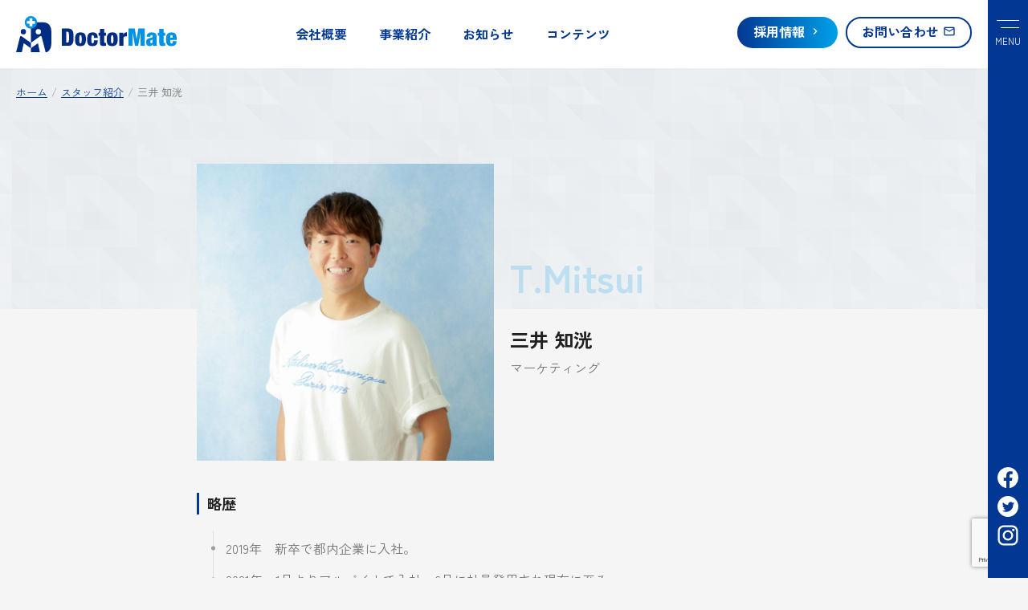

--- FILE ---
content_type: text/html; charset=UTF-8
request_url: https://corp.doctormate.co.jp/members/mitsui/
body_size: 9816
content:
<!doctype html>
<html lang="ja">
<head>
	<meta charset="UTF-8">
	<meta name="viewport" content="width=device-width, initial-scale=1">
	<link rel="profile" href="https://gmpg.org/xfn/11">
	<link rel="stylesheet" href="https://corp.doctormate.co.jp/wp-content/themes/dm-corp/css/style.min.css">
	<meta name='robots' content='max-image-preview:large' />
<link rel="alternate" type="application/rss+xml" title="ドクターメイト株式会社 &raquo; フィード" href="https://corp.doctormate.co.jp/feed/" />
<link rel="alternate" type="application/rss+xml" title="ドクターメイト株式会社 &raquo; コメントフィード" href="https://corp.doctormate.co.jp/comments/feed/" />
<link rel="alternate" type="application/rss+xml" title="ドクターメイト株式会社 &raquo; 三井 知洸 のコメントのフィード" href="https://corp.doctormate.co.jp/members/mitsui/feed/" />
<link rel="alternate" title="oEmbed (JSON)" type="application/json+oembed" href="https://corp.doctormate.co.jp/wp-json/oembed/1.0/embed?url=https%3A%2F%2Fcorp.doctormate.co.jp%2Fmembers%2Fmitsui%2F" />
<link rel="alternate" title="oEmbed (XML)" type="text/xml+oembed" href="https://corp.doctormate.co.jp/wp-json/oembed/1.0/embed?url=https%3A%2F%2Fcorp.doctormate.co.jp%2Fmembers%2Fmitsui%2F&#038;format=xml" />

<!-- SEO SIMPLE PACK 3.2.1 -->
<title>三井 知洸 | ドクターメイト株式会社</title>
<meta name="robots" content="noindex,nofollow">
<link rel="canonical" href="https://corp.doctormate.co.jp/members/mitsui/">
<meta property="og:locale" content="ja_JP">
<meta property="og:type" content="article">
<meta property="og:image" content="https://corp.doctormate.co.jp/wp-content/uploads/2025/07/P1211311-2.jpg">
<meta property="og:title" content="三井 知洸 | ドクターメイト株式会社">
<meta property="og:url" content="https://corp.doctormate.co.jp/members/mitsui/">
<meta property="og:site_name" content="ドクターメイト株式会社">
<meta name="twitter:card" content="summary_large_image">
<!-- Google Analytics (gtag.js) -->
<script async src="https://www.googletagmanager.com/gtag/js?id=G-W02ZCNGDJ5"></script>
<script>
	window.dataLayer = window.dataLayer || [];
	function gtag(){dataLayer.push(arguments);}
	gtag("js", new Date());
	gtag("config", "G-W02ZCNGDJ5");
</script>
	<!-- / SEO SIMPLE PACK -->

<style id='wp-img-auto-sizes-contain-inline-css'>
img:is([sizes=auto i],[sizes^="auto," i]){contain-intrinsic-size:3000px 1500px}
/*# sourceURL=wp-img-auto-sizes-contain-inline-css */
</style>
<style id='wp-emoji-styles-inline-css'>

	img.wp-smiley, img.emoji {
		display: inline !important;
		border: none !important;
		box-shadow: none !important;
		height: 1em !important;
		width: 1em !important;
		margin: 0 0.07em !important;
		vertical-align: -0.1em !important;
		background: none !important;
		padding: 0 !important;
	}
/*# sourceURL=wp-emoji-styles-inline-css */
</style>
<style id='wp-block-library-inline-css'>
:root{--wp-block-synced-color:#7a00df;--wp-block-synced-color--rgb:122,0,223;--wp-bound-block-color:var(--wp-block-synced-color);--wp-editor-canvas-background:#ddd;--wp-admin-theme-color:#007cba;--wp-admin-theme-color--rgb:0,124,186;--wp-admin-theme-color-darker-10:#006ba1;--wp-admin-theme-color-darker-10--rgb:0,107,160.5;--wp-admin-theme-color-darker-20:#005a87;--wp-admin-theme-color-darker-20--rgb:0,90,135;--wp-admin-border-width-focus:2px}@media (min-resolution:192dpi){:root{--wp-admin-border-width-focus:1.5px}}.wp-element-button{cursor:pointer}:root .has-very-light-gray-background-color{background-color:#eee}:root .has-very-dark-gray-background-color{background-color:#313131}:root .has-very-light-gray-color{color:#eee}:root .has-very-dark-gray-color{color:#313131}:root .has-vivid-green-cyan-to-vivid-cyan-blue-gradient-background{background:linear-gradient(135deg,#00d084,#0693e3)}:root .has-purple-crush-gradient-background{background:linear-gradient(135deg,#34e2e4,#4721fb 50%,#ab1dfe)}:root .has-hazy-dawn-gradient-background{background:linear-gradient(135deg,#faaca8,#dad0ec)}:root .has-subdued-olive-gradient-background{background:linear-gradient(135deg,#fafae1,#67a671)}:root .has-atomic-cream-gradient-background{background:linear-gradient(135deg,#fdd79a,#004a59)}:root .has-nightshade-gradient-background{background:linear-gradient(135deg,#330968,#31cdcf)}:root .has-midnight-gradient-background{background:linear-gradient(135deg,#020381,#2874fc)}:root{--wp--preset--font-size--normal:16px;--wp--preset--font-size--huge:42px}.has-regular-font-size{font-size:1em}.has-larger-font-size{font-size:2.625em}.has-normal-font-size{font-size:var(--wp--preset--font-size--normal)}.has-huge-font-size{font-size:var(--wp--preset--font-size--huge)}.has-text-align-center{text-align:center}.has-text-align-left{text-align:left}.has-text-align-right{text-align:right}.has-fit-text{white-space:nowrap!important}#end-resizable-editor-section{display:none}.aligncenter{clear:both}.items-justified-left{justify-content:flex-start}.items-justified-center{justify-content:center}.items-justified-right{justify-content:flex-end}.items-justified-space-between{justify-content:space-between}.screen-reader-text{border:0;clip-path:inset(50%);height:1px;margin:-1px;overflow:hidden;padding:0;position:absolute;width:1px;word-wrap:normal!important}.screen-reader-text:focus{background-color:#ddd;clip-path:none;color:#444;display:block;font-size:1em;height:auto;left:5px;line-height:normal;padding:15px 23px 14px;text-decoration:none;top:5px;width:auto;z-index:100000}html :where(.has-border-color){border-style:solid}html :where([style*=border-top-color]){border-top-style:solid}html :where([style*=border-right-color]){border-right-style:solid}html :where([style*=border-bottom-color]){border-bottom-style:solid}html :where([style*=border-left-color]){border-left-style:solid}html :where([style*=border-width]){border-style:solid}html :where([style*=border-top-width]){border-top-style:solid}html :where([style*=border-right-width]){border-right-style:solid}html :where([style*=border-bottom-width]){border-bottom-style:solid}html :where([style*=border-left-width]){border-left-style:solid}html :where(img[class*=wp-image-]){height:auto;max-width:100%}:where(figure){margin:0 0 1em}html :where(.is-position-sticky){--wp-admin--admin-bar--position-offset:var(--wp-admin--admin-bar--height,0px)}@media screen and (max-width:600px){html :where(.is-position-sticky){--wp-admin--admin-bar--position-offset:0px}}

/*# sourceURL=wp-block-library-inline-css */
</style><style id='global-styles-inline-css'>
:root{--wp--preset--aspect-ratio--square: 1;--wp--preset--aspect-ratio--4-3: 4/3;--wp--preset--aspect-ratio--3-4: 3/4;--wp--preset--aspect-ratio--3-2: 3/2;--wp--preset--aspect-ratio--2-3: 2/3;--wp--preset--aspect-ratio--16-9: 16/9;--wp--preset--aspect-ratio--9-16: 9/16;--wp--preset--color--black: #000000;--wp--preset--color--cyan-bluish-gray: #abb8c3;--wp--preset--color--white: #ffffff;--wp--preset--color--pale-pink: #f78da7;--wp--preset--color--vivid-red: #cf2e2e;--wp--preset--color--luminous-vivid-orange: #ff6900;--wp--preset--color--luminous-vivid-amber: #fcb900;--wp--preset--color--light-green-cyan: #7bdcb5;--wp--preset--color--vivid-green-cyan: #00d084;--wp--preset--color--pale-cyan-blue: #8ed1fc;--wp--preset--color--vivid-cyan-blue: #0693e3;--wp--preset--color--vivid-purple: #9b51e0;--wp--preset--gradient--vivid-cyan-blue-to-vivid-purple: linear-gradient(135deg,rgb(6,147,227) 0%,rgb(155,81,224) 100%);--wp--preset--gradient--light-green-cyan-to-vivid-green-cyan: linear-gradient(135deg,rgb(122,220,180) 0%,rgb(0,208,130) 100%);--wp--preset--gradient--luminous-vivid-amber-to-luminous-vivid-orange: linear-gradient(135deg,rgb(252,185,0) 0%,rgb(255,105,0) 100%);--wp--preset--gradient--luminous-vivid-orange-to-vivid-red: linear-gradient(135deg,rgb(255,105,0) 0%,rgb(207,46,46) 100%);--wp--preset--gradient--very-light-gray-to-cyan-bluish-gray: linear-gradient(135deg,rgb(238,238,238) 0%,rgb(169,184,195) 100%);--wp--preset--gradient--cool-to-warm-spectrum: linear-gradient(135deg,rgb(74,234,220) 0%,rgb(151,120,209) 20%,rgb(207,42,186) 40%,rgb(238,44,130) 60%,rgb(251,105,98) 80%,rgb(254,248,76) 100%);--wp--preset--gradient--blush-light-purple: linear-gradient(135deg,rgb(255,206,236) 0%,rgb(152,150,240) 100%);--wp--preset--gradient--blush-bordeaux: linear-gradient(135deg,rgb(254,205,165) 0%,rgb(254,45,45) 50%,rgb(107,0,62) 100%);--wp--preset--gradient--luminous-dusk: linear-gradient(135deg,rgb(255,203,112) 0%,rgb(199,81,192) 50%,rgb(65,88,208) 100%);--wp--preset--gradient--pale-ocean: linear-gradient(135deg,rgb(255,245,203) 0%,rgb(182,227,212) 50%,rgb(51,167,181) 100%);--wp--preset--gradient--electric-grass: linear-gradient(135deg,rgb(202,248,128) 0%,rgb(113,206,126) 100%);--wp--preset--gradient--midnight: linear-gradient(135deg,rgb(2,3,129) 0%,rgb(40,116,252) 100%);--wp--preset--font-size--small: 13px;--wp--preset--font-size--medium: 20px;--wp--preset--font-size--large: 36px;--wp--preset--font-size--x-large: 42px;--wp--preset--spacing--20: 0.44rem;--wp--preset--spacing--30: 0.67rem;--wp--preset--spacing--40: 1rem;--wp--preset--spacing--50: 1.5rem;--wp--preset--spacing--60: 2.25rem;--wp--preset--spacing--70: 3.38rem;--wp--preset--spacing--80: 5.06rem;--wp--preset--shadow--natural: 6px 6px 9px rgba(0, 0, 0, 0.2);--wp--preset--shadow--deep: 12px 12px 50px rgba(0, 0, 0, 0.4);--wp--preset--shadow--sharp: 6px 6px 0px rgba(0, 0, 0, 0.2);--wp--preset--shadow--outlined: 6px 6px 0px -3px rgb(255, 255, 255), 6px 6px rgb(0, 0, 0);--wp--preset--shadow--crisp: 6px 6px 0px rgb(0, 0, 0);}:where(.is-layout-flex){gap: 0.5em;}:where(.is-layout-grid){gap: 0.5em;}body .is-layout-flex{display: flex;}.is-layout-flex{flex-wrap: wrap;align-items: center;}.is-layout-flex > :is(*, div){margin: 0;}body .is-layout-grid{display: grid;}.is-layout-grid > :is(*, div){margin: 0;}:where(.wp-block-columns.is-layout-flex){gap: 2em;}:where(.wp-block-columns.is-layout-grid){gap: 2em;}:where(.wp-block-post-template.is-layout-flex){gap: 1.25em;}:where(.wp-block-post-template.is-layout-grid){gap: 1.25em;}.has-black-color{color: var(--wp--preset--color--black) !important;}.has-cyan-bluish-gray-color{color: var(--wp--preset--color--cyan-bluish-gray) !important;}.has-white-color{color: var(--wp--preset--color--white) !important;}.has-pale-pink-color{color: var(--wp--preset--color--pale-pink) !important;}.has-vivid-red-color{color: var(--wp--preset--color--vivid-red) !important;}.has-luminous-vivid-orange-color{color: var(--wp--preset--color--luminous-vivid-orange) !important;}.has-luminous-vivid-amber-color{color: var(--wp--preset--color--luminous-vivid-amber) !important;}.has-light-green-cyan-color{color: var(--wp--preset--color--light-green-cyan) !important;}.has-vivid-green-cyan-color{color: var(--wp--preset--color--vivid-green-cyan) !important;}.has-pale-cyan-blue-color{color: var(--wp--preset--color--pale-cyan-blue) !important;}.has-vivid-cyan-blue-color{color: var(--wp--preset--color--vivid-cyan-blue) !important;}.has-vivid-purple-color{color: var(--wp--preset--color--vivid-purple) !important;}.has-black-background-color{background-color: var(--wp--preset--color--black) !important;}.has-cyan-bluish-gray-background-color{background-color: var(--wp--preset--color--cyan-bluish-gray) !important;}.has-white-background-color{background-color: var(--wp--preset--color--white) !important;}.has-pale-pink-background-color{background-color: var(--wp--preset--color--pale-pink) !important;}.has-vivid-red-background-color{background-color: var(--wp--preset--color--vivid-red) !important;}.has-luminous-vivid-orange-background-color{background-color: var(--wp--preset--color--luminous-vivid-orange) !important;}.has-luminous-vivid-amber-background-color{background-color: var(--wp--preset--color--luminous-vivid-amber) !important;}.has-light-green-cyan-background-color{background-color: var(--wp--preset--color--light-green-cyan) !important;}.has-vivid-green-cyan-background-color{background-color: var(--wp--preset--color--vivid-green-cyan) !important;}.has-pale-cyan-blue-background-color{background-color: var(--wp--preset--color--pale-cyan-blue) !important;}.has-vivid-cyan-blue-background-color{background-color: var(--wp--preset--color--vivid-cyan-blue) !important;}.has-vivid-purple-background-color{background-color: var(--wp--preset--color--vivid-purple) !important;}.has-black-border-color{border-color: var(--wp--preset--color--black) !important;}.has-cyan-bluish-gray-border-color{border-color: var(--wp--preset--color--cyan-bluish-gray) !important;}.has-white-border-color{border-color: var(--wp--preset--color--white) !important;}.has-pale-pink-border-color{border-color: var(--wp--preset--color--pale-pink) !important;}.has-vivid-red-border-color{border-color: var(--wp--preset--color--vivid-red) !important;}.has-luminous-vivid-orange-border-color{border-color: var(--wp--preset--color--luminous-vivid-orange) !important;}.has-luminous-vivid-amber-border-color{border-color: var(--wp--preset--color--luminous-vivid-amber) !important;}.has-light-green-cyan-border-color{border-color: var(--wp--preset--color--light-green-cyan) !important;}.has-vivid-green-cyan-border-color{border-color: var(--wp--preset--color--vivid-green-cyan) !important;}.has-pale-cyan-blue-border-color{border-color: var(--wp--preset--color--pale-cyan-blue) !important;}.has-vivid-cyan-blue-border-color{border-color: var(--wp--preset--color--vivid-cyan-blue) !important;}.has-vivid-purple-border-color{border-color: var(--wp--preset--color--vivid-purple) !important;}.has-vivid-cyan-blue-to-vivid-purple-gradient-background{background: var(--wp--preset--gradient--vivid-cyan-blue-to-vivid-purple) !important;}.has-light-green-cyan-to-vivid-green-cyan-gradient-background{background: var(--wp--preset--gradient--light-green-cyan-to-vivid-green-cyan) !important;}.has-luminous-vivid-amber-to-luminous-vivid-orange-gradient-background{background: var(--wp--preset--gradient--luminous-vivid-amber-to-luminous-vivid-orange) !important;}.has-luminous-vivid-orange-to-vivid-red-gradient-background{background: var(--wp--preset--gradient--luminous-vivid-orange-to-vivid-red) !important;}.has-very-light-gray-to-cyan-bluish-gray-gradient-background{background: var(--wp--preset--gradient--very-light-gray-to-cyan-bluish-gray) !important;}.has-cool-to-warm-spectrum-gradient-background{background: var(--wp--preset--gradient--cool-to-warm-spectrum) !important;}.has-blush-light-purple-gradient-background{background: var(--wp--preset--gradient--blush-light-purple) !important;}.has-blush-bordeaux-gradient-background{background: var(--wp--preset--gradient--blush-bordeaux) !important;}.has-luminous-dusk-gradient-background{background: var(--wp--preset--gradient--luminous-dusk) !important;}.has-pale-ocean-gradient-background{background: var(--wp--preset--gradient--pale-ocean) !important;}.has-electric-grass-gradient-background{background: var(--wp--preset--gradient--electric-grass) !important;}.has-midnight-gradient-background{background: var(--wp--preset--gradient--midnight) !important;}.has-small-font-size{font-size: var(--wp--preset--font-size--small) !important;}.has-medium-font-size{font-size: var(--wp--preset--font-size--medium) !important;}.has-large-font-size{font-size: var(--wp--preset--font-size--large) !important;}.has-x-large-font-size{font-size: var(--wp--preset--font-size--x-large) !important;}
/*# sourceURL=global-styles-inline-css */
</style>

<style id='classic-theme-styles-inline-css'>
/*! This file is auto-generated */
.wp-block-button__link{color:#fff;background-color:#32373c;border-radius:9999px;box-shadow:none;text-decoration:none;padding:calc(.667em + 2px) calc(1.333em + 2px);font-size:1.125em}.wp-block-file__button{background:#32373c;color:#fff;text-decoration:none}
/*# sourceURL=/wp-includes/css/classic-themes.min.css */
</style>
<link rel='stylesheet' id='contact-form-7-css' href='https://corp.doctormate.co.jp/wp-content/plugins/contact-form-7/includes/css/styles.css?ver=5.7.5.1' media='all' />
<link rel='stylesheet' id='dm-corp-style-css' href='https://corp.doctormate.co.jp/wp-content/themes/dm-corp/style.css?ver=1.0.0' media='all' />
<link rel="https://api.w.org/" href="https://corp.doctormate.co.jp/wp-json/" /><link rel="alternate" title="JSON" type="application/json" href="https://corp.doctormate.co.jp/wp-json/wp/v2/posts/332" /><link rel="EditURI" type="application/rsd+xml" title="RSD" href="https://corp.doctormate.co.jp/xmlrpc.php?rsd" />
<meta name="generator" content="WordPress 6.9" />
<link rel='shortlink' href='https://corp.doctormate.co.jp/?p=332' />
<link rel="pingback" href="https://corp.doctormate.co.jp/xmlrpc.php"><link rel="icon" href="https://corp.doctormate.co.jp/wp-content/uploads/2021/11/cropped-favicon-32x32.png" sizes="32x32" />
<link rel="icon" href="https://corp.doctormate.co.jp/wp-content/uploads/2021/11/cropped-favicon-192x192.png" sizes="192x192" />
<link rel="apple-touch-icon" href="https://corp.doctormate.co.jp/wp-content/uploads/2021/11/cropped-favicon-180x180.png" />
<meta name="msapplication-TileImage" content="https://corp.doctormate.co.jp/wp-content/uploads/2021/11/cropped-favicon-270x270.png" />
</head>

<body class="wp-singular post-template-default single single-post postid-332 single-format-standard wp-theme-dm-corp" id="pagetop">
<div class="l-wrapper">
	<header class="global-header is-sticky" role="banner">
			<p class="site-id">
			<a href="https://corp.doctormate.co.jp/" rel="home">
				<img class="site-id-desktop" src="https://corp.doctormate.co.jp/wp-content/themes/dm-corp/common/images/logo-horizontal.svg" alt="DoctorMate">
				<img class="site-id-mobile" src="https://corp.doctormate.co.jp/wp-content/themes/dm-corp/common/images/logo-horizontal-white.svg" alt="DoctorMate">
			</a>
		</p>
			<div class="desktop-navigation">
			<nav class="global-navigation">
				<div class="menu-main-menu-container"><ul id="menu-main-menu" class="menu"><li id="menu-item-12" class="is-home menu-item menu-item-type-custom menu-item-object-custom menu-item-home menu-item-12"><a href="https://corp.doctormate.co.jp/">ホーム</a></li>
<li id="menu-item-22" class="menu-item menu-item-type-post_type menu-item-object-page menu-item-22"><a href="https://corp.doctormate.co.jp/aboutus/">会社概要</a></li>
<li id="menu-item-21" class="menu-item menu-item-type-post_type menu-item-object-page menu-item-21"><a href="https://corp.doctormate.co.jp/business/">事業紹介</a></li>
<li id="menu-item-26" class="menu-item menu-item-type-taxonomy menu-item-object-category menu-item-26"><a href="https://corp.doctormate.co.jp/./news/">お知らせ</a></li>
<li id="menu-item-816" class="menu-item menu-item-type-taxonomy menu-item-object-category menu-item-816"><a href="https://corp.doctormate.co.jp/./contents/">コンテンツ</a></li>
</ul></div>			</nav>
		</div>
		<div class="desktop-navigation">
			<nav class="cta-navigation">
				<div class="menu-sub-menu-container"><ul id="menu-sub-menu" class="menu"><li id="menu-item-31" class="button button-recruit menu-item menu-item-type-post_type menu-item-object-page menu-item-31"><a href="https://corp.doctormate.co.jp/recruit/"><span>採用情報</span></a></li>
<li id="menu-item-25" class="button button-contact menu-item menu-item-type-post_type menu-item-object-page menu-item-25"><a href="https://corp.doctormate.co.jp/contact/"><span>お問い合わせ</span></a></li>
</ul></div>			</nav>
		</div>
    <input class="drawermenu-checkbox" id="drawer-checkbox" type="checkbox">
    <label class="drawermenu-trigger" id="drawer-trigger" for="drawer-checkbox"><span></span><span></span></label>
    <label class="drawermenu-close" id="drawer-close" for="drawer-checkbox"></label>
		<div class="drawer-menu" role="navigation">
			<div class="drawer-menu-logo">
				<a href="https://corp.doctormate.co.jp/" rel="home">
					<img src="https://corp.doctormate.co.jp/wp-content/themes/dm-corp/common/images/logo-horizontal-white.svg" alt="DoctorMate">
				</a>
			</div>
			<div class="sitemap">
  <div class="sitemap-child">
    <ul>
      <li>
        <a href="https://corp.doctormate.co.jp/">ホーム</a>
      </li>
      <li><a href="https://corp.doctormate.co.jp/business/">事業紹介</a></li>
      <li><a href="https://corp.doctormate.co.jp/news/">お知らせ</a></li>
      <li><a href="https://corp.doctormate.co.jp/contents/">コンテンツ</a></li>
    </ul>
  </div>
  <div class="sitemap-child">
    <ul>
      <li>
        <a href="https://corp.doctormate.co.jp/aboutus/">会社概要</a>
        <ul class="sitemap-child-list">
          <li><a href="https://corp.doctormate.co.jp/aboutus/mvv/">MVV</a></li>
          <li><a href="https://corp.doctormate.co.jp/aboutus/message/">代表メッセージ</a></li>
          <li><a href="https://corp.doctormate.co.jp/aboutus/history/">沿革</a></li>
          <li><a href="https://corp.doctormate.co.jp/aboutus/member/">社員紹介</a></li>
          <li><a href="https://corp.doctormate.co.jp/aboutus/environment/">働く環境</a></li>
        </ul>
      </li>
    </ul>
  </div>
  <div class="sitemap-child">
    <ul>
      <li><a href="https://corp.doctormate.co.jp/recruit/">採用情報</a></li>
    </ul>
    <div class="link-servisesite">
      <hr>
      <ul>
        <li><a href="https://doctormate.co.jp/privacy" target="_blank">プライバシーポリシー <span class="material-icons">open_in_new</span></a></li>
        <li><a href="https://doctormate.co.jp/" target="_blank">サービスサイト <span class="material-icons">open_in_new</span></a></li>
      </ul>
    </div>
  </div>
</div>
			<nav class="cta-navigation">
				<div class="menu-sub-menu-container"><ul id="menu-sub-menu-1" class="menu"><li class="button button-recruit menu-item menu-item-type-post_type menu-item-object-page menu-item-31"><a href="https://corp.doctormate.co.jp/recruit/"><span>採用情報</span></a></li>
<li class="button button-contact menu-item menu-item-type-post_type menu-item-object-page menu-item-25"><a href="https://corp.doctormate.co.jp/contact/"><span>お問い合わせ</span></a></li>
</ul></div>			</nav>
		</div>
	</header>

	<main id="primary" class="site-main">

									<div class="staff-detail bg-single">
				<div class="pankuzu-list" itemscope itemtype="http://schema.org/BreadcrumbList"><span itemscope itemtype="http://schema.org/ListItem"><a href="https://corp.doctormate.co.jp" itemprop="url"><span itemprop="title">ホーム</span></a></span><span itemscope itemtype="http://schema.org/ListItem"><a href="https://corp.doctormate.co.jp/./members/" itemprop="url"><span itemprop="title">スタッフ紹介</span></a></span><span>三井 知洸</span></div>				<section>
					<div class="l-container l-container-narrow">
						<div class="member-header">
							<div class="member-header-thumbnail">
							<img width="1600" height="1600" src="https://corp.doctormate.co.jp/wp-content/uploads/2025/07/P1211311-2.jpg" class="attachment-post-thumbnail size-post-thumbnail wp-post-image" alt="mitsui" decoding="async" fetchpriority="high" srcset="https://corp.doctormate.co.jp/wp-content/uploads/2025/07/P1211311-2.jpg 1600w, https://corp.doctormate.co.jp/wp-content/uploads/2025/07/P1211311-2-300x300.jpg 300w, https://corp.doctormate.co.jp/wp-content/uploads/2025/07/P1211311-2-1024x1024.jpg 1024w, https://corp.doctormate.co.jp/wp-content/uploads/2025/07/P1211311-2-150x150.jpg 150w, https://corp.doctormate.co.jp/wp-content/uploads/2025/07/P1211311-2-768x768.jpg 768w, https://corp.doctormate.co.jp/wp-content/uploads/2025/07/P1211311-2-1536x1536.jpg 1536w" sizes="(max-width: 1600px) 100vw, 1600px" />							</div>
							<div class="member-header-content">
														<span class="member-header-enname">T.Mitsui</span>
														<h1>三井 知洸</h1>
																						<span class="member-header-meta">マーケティング</span>
														</div>
						</div>
						<div class="memeber-content">
														<h2>略歴</h2>
							<ul class="list-history">
							<li>2019年　新卒で都内企業に入社。</li>
<li>2021年　1月よりアルバイトで入社、6月に社員登用され現在に至る。</li>
							</ul>
																												<h2>メッセージ</h2>
							自分の親が介護をされるようになってから、“介護”について意識しはじめるのが一般的だと思います。恐らくドクターメイトに入社していなかったら自分もその一人でした。介護業界の抱える全世代に関わる課題と知り、この課題解決の一助になれるよう日々邁進しています。													</div>
						<div class="member-body space-bottom-4">
													</div>
										    	<div class="related">
				        <h3>"三井 知洸"さんに関する記事</h3>
				        				        <article>
				          <a href="https://corp.doctormate.co.jp/contents/contents20211028/" class="related-articles">
				            <figure class="related-articles-figure">
				            <img width="1600" height="1065" src="https://corp.doctormate.co.jp/wp-content/uploads/2021/11/DSC_3180.jpg" class="attachment-full size-full wp-post-image" alt="mitui" decoding="async" srcset="https://corp.doctormate.co.jp/wp-content/uploads/2021/11/DSC_3180.jpg 1600w, https://corp.doctormate.co.jp/wp-content/uploads/2021/11/DSC_3180-300x200.jpg 300w, https://corp.doctormate.co.jp/wp-content/uploads/2021/11/DSC_3180-1024x682.jpg 1024w, https://corp.doctormate.co.jp/wp-content/uploads/2021/11/DSC_3180-768x511.jpg 768w, https://corp.doctormate.co.jp/wp-content/uploads/2021/11/DSC_3180-1536x1022.jpg 1536w" sizes="(max-width: 1600px) 100vw, 1600px" />				            </figure>
				            <h3 class="related-articles-title">
											新入社員インタビュー 【マーケティング/中途】三井知洸さん											<span>2021.10.28</span>
										</h3>
				          </a>
				        </article>
				        							</div>
				    						<div class="entry-return space-bottom-4">
							<a class="button button-outline" href="https://corp.doctormate.co.jp/aboutus/member/"><span>一覧に戻る</span></a>
														<a href="https://www.wantedly.com/id/tomo_mitsui_c" target="_blank" class="button button-primary"><span>
																	プロフィール詳細<span class="material-icons icon-right">launch</span>
								</span>
							</a>
													</div>
					</div>
				</section>
				</div>
						</main>
		<aside>
		<section class="bg-white">
	<div class="hotspot hotspot--recruit">
		<h2 class="heading-recruit">Join our team.</h2>
		<div class="hotspot-inner">
			<div class="hotspot-box bg-white">
				<div class="l-row">
					<div class="l-col l-col-sm-6 l-col-md-7 l-col-lg-9">
						<h3>絶賛募集中！一緒にドクターメイトを大きくしませんか？</h3>
						<p>現在、営業（法人）職はじめカスタマーサポートやマーケティングなど幅広い職種にて、採用募集中です。お話しだけでも構いません！お気軽にご応募ください。</p>
					</div>
					<div class="l-col l-col-sm-6 l-col-md-5 l-col-lg-3">
						<div class="hotspot-box-buttons">
							<a href="https://corp.doctormate.co.jp/recruit/" class="button-secondary"><span>採用情報<span class="material-icons">chevron_right</span></span></a>
							<a href="https://dazzling-fireplace-74e.notion.site/559d8c392ca643b78355064c00421270" class="button-outline" target="_blank"><span>募集ポジション<span class="material-icons">open_in_new</span></span></a>
						</div>
					</div>
				</div>
			</div>
		</div>
	</div>
</section>
	</aside>
		<footer id="colophon" class="site-footer" role="contentinfo">
		<section class="bg-gradient">
			<div class="l-container">
				<div class="coomon-cta">
					<p>ご質問・ご相談に関してはこちらからお問い合わせください。</p>
					<p>
						<a href="https://corp.doctormate.co.jp/contact" class="button-ghost"><span>お問い合わせ<span class="material-icons">mail_outline</span></span></a>
					</p>
				</div>
			</div>
		</section>
		<section class="bg-dark">
			<div class="l-container">
				<div class="global-footer">
					<div class="to-pagetop">
						<a id="js-page-top">
							<span class="material-icons">arrow_upward</span>
						</a>
					</div>
					<div class="global-footer-id">
						<dl>
							<dt><img src="https://corp.doctormate.co.jp/wp-content/themes/dm-corp/common/images/logo-horizontal-white.svg" alt="DoctorMate"></dt>
							<dd>
								<div class="sns-navigation">
                  <a href="https://www.facebook.com/doctormate.inc/" target="_blank"><img src="https://corp.doctormate.co.jp/wp-content/themes/dm-corp/common/images/icon-facebook.svg" alt="facebook" width="26"></a>
                  <a href="https://twitter.com/doctormate_inc" target="_blank"><img src="https://corp.doctormate.co.jp/wp-content/themes/dm-corp/common/images/icon-twitter.svg" alt="twitter" width="26"></a>
                  <a href="https://www.instagram.com/doctormate_inc/" target="_blank"><img src="https://corp.doctormate.co.jp/wp-content/themes/dm-corp/common/images/icon-instagram.svg" alt="Instagram" width="26"></a>
								</div>
							</dd>
							<dd>〒103-0007<br>東京都中央区日本橋浜町1-2-1<br>日本橋浜町プレイス3階</dd>
						</dl>
						<small>&copy; Doctormate inc. 2026</small>
					</div>
					<div class="global-footer-sitemap">
						<div class="sitemap">
  <div class="sitemap-child">
    <ul>
      <li>
        <a href="https://corp.doctormate.co.jp/">ホーム</a>
      </li>
      <li><a href="https://corp.doctormate.co.jp/business/">事業紹介</a></li>
      <li><a href="https://corp.doctormate.co.jp/news/">お知らせ</a></li>
      <li><a href="https://corp.doctormate.co.jp/contents/">コンテンツ</a></li>
    </ul>
  </div>
  <div class="sitemap-child">
    <ul>
      <li>
        <a href="https://corp.doctormate.co.jp/aboutus/">会社概要</a>
        <ul class="sitemap-child-list">
          <li><a href="https://corp.doctormate.co.jp/aboutus/mvv/">MVV</a></li>
          <li><a href="https://corp.doctormate.co.jp/aboutus/message/">代表メッセージ</a></li>
          <li><a href="https://corp.doctormate.co.jp/aboutus/history/">沿革</a></li>
          <li><a href="https://corp.doctormate.co.jp/aboutus/member/">社員紹介</a></li>
          <li><a href="https://corp.doctormate.co.jp/aboutus/environment/">働く環境</a></li>
        </ul>
      </li>
    </ul>
  </div>
  <div class="sitemap-child">
    <ul>
      <li><a href="https://corp.doctormate.co.jp/recruit/">採用情報</a></li>
    </ul>
    <div class="link-servisesite">
      <hr>
      <ul>
        <li><a href="https://doctormate.co.jp/privacy" target="_blank">プライバシーポリシー <span class="material-icons">open_in_new</span></a></li>
        <li><a href="https://doctormate.co.jp/" target="_blank">サービスサイト <span class="material-icons">open_in_new</span></a></li>
      </ul>
    </div>
  </div>
</div>
					</div>
				</div>
			</div>
		</section>
	</footer>
	<div class="sns-navigation is-side">
    <a href="https://www.facebook.com/doctormate.inc/" target="_blank"><img src="https://corp.doctormate.co.jp/wp-content/themes/dm-corp/common/images/icon-facebook.svg" alt="facebook" width="26"></a>
    <a href="https://twitter.com/doctormate_inc" target="_blank"><img src="https://corp.doctormate.co.jp/wp-content/themes/dm-corp/common/images/icon-twitter.svg" alt="twitter" width="26"></a>
    <a href="https://www.instagram.com/doctormate_inc/" target="_blank"><img src="https://corp.doctormate.co.jp/wp-content/themes/dm-corp/common/images/icon-instagram.svg" alt="Instagram" width="26"></a>
	</div>
</div>
<script type="text/javascript" src="https://corp.doctormate.co.jp/wp-content/themes/dm-corp/js/particles.min.js"></script>
<script type="text/javascript" src="https://corp.doctormate.co.jp/wp-content/themes/dm-corp/js/setting.js"></script>
<script type="text/javascript" src="https://corp.doctormate.co.jp/wp-content/themes/dm-corp/js/style.js"></script>
<script type="speculationrules">
{"prefetch":[{"source":"document","where":{"and":[{"href_matches":"/*"},{"not":{"href_matches":["/wp-*.php","/wp-admin/*","/wp-content/uploads/*","/wp-content/*","/wp-content/plugins/*","/wp-content/themes/dm-corp/*","/*\\?(.+)"]}},{"not":{"selector_matches":"a[rel~=\"nofollow\"]"}},{"not":{"selector_matches":".no-prefetch, .no-prefetch a"}}]},"eagerness":"conservative"}]}
</script>
 <script>
   document.addEventListener( 'wpcf7mailsent', function( event ) {
     location = 'https://corp.doctormate.co.jp/thanks/';
   }, false );
 </script><script src="https://corp.doctormate.co.jp/wp-content/plugins/contact-form-7/includes/swv/js/index.js?ver=5.7.5.1" id="swv-js"></script>
<script id="contact-form-7-js-extra">
var wpcf7 = {"api":{"root":"https://corp.doctormate.co.jp/wp-json/","namespace":"contact-form-7/v1"}};
//# sourceURL=contact-form-7-js-extra
</script>
<script src="https://corp.doctormate.co.jp/wp-content/plugins/contact-form-7/includes/js/index.js?ver=5.7.5.1" id="contact-form-7-js"></script>
<script src="https://corp.doctormate.co.jp/wp-content/themes/dm-corp/js/navigation.js?ver=1.0.0" id="dm-corp-navigation-js"></script>
<script src="https://corp.doctormate.co.jp/wp-includes/js/comment-reply.min.js?ver=6.9" id="comment-reply-js" async data-wp-strategy="async" fetchpriority="low"></script>
<script src="https://www.google.com/recaptcha/api.js?render=6LdH5BwqAAAAAIzQxs3BbakV6J1aoSokNPLgl7I-&amp;ver=3.0" id="google-recaptcha-js"></script>
<script src="https://corp.doctormate.co.jp/wp-includes/js/dist/vendor/wp-polyfill.min.js?ver=3.15.0" id="wp-polyfill-js"></script>
<script id="wpcf7-recaptcha-js-extra">
var wpcf7_recaptcha = {"sitekey":"6LdH5BwqAAAAAIzQxs3BbakV6J1aoSokNPLgl7I-","actions":{"homepage":"homepage","contactform":"contactform"}};
//# sourceURL=wpcf7-recaptcha-js-extra
</script>
<script src="https://corp.doctormate.co.jp/wp-content/plugins/contact-form-7/modules/recaptcha/index.js?ver=5.7.5.1" id="wpcf7-recaptcha-js"></script>
<script id="wp-emoji-settings" type="application/json">
{"baseUrl":"https://s.w.org/images/core/emoji/17.0.2/72x72/","ext":".png","svgUrl":"https://s.w.org/images/core/emoji/17.0.2/svg/","svgExt":".svg","source":{"concatemoji":"https://corp.doctormate.co.jp/wp-includes/js/wp-emoji-release.min.js?ver=6.9"}}
</script>
<script type="module">
/*! This file is auto-generated */
const a=JSON.parse(document.getElementById("wp-emoji-settings").textContent),o=(window._wpemojiSettings=a,"wpEmojiSettingsSupports"),s=["flag","emoji"];function i(e){try{var t={supportTests:e,timestamp:(new Date).valueOf()};sessionStorage.setItem(o,JSON.stringify(t))}catch(e){}}function c(e,t,n){e.clearRect(0,0,e.canvas.width,e.canvas.height),e.fillText(t,0,0);t=new Uint32Array(e.getImageData(0,0,e.canvas.width,e.canvas.height).data);e.clearRect(0,0,e.canvas.width,e.canvas.height),e.fillText(n,0,0);const a=new Uint32Array(e.getImageData(0,0,e.canvas.width,e.canvas.height).data);return t.every((e,t)=>e===a[t])}function p(e,t){e.clearRect(0,0,e.canvas.width,e.canvas.height),e.fillText(t,0,0);var n=e.getImageData(16,16,1,1);for(let e=0;e<n.data.length;e++)if(0!==n.data[e])return!1;return!0}function u(e,t,n,a){switch(t){case"flag":return n(e,"\ud83c\udff3\ufe0f\u200d\u26a7\ufe0f","\ud83c\udff3\ufe0f\u200b\u26a7\ufe0f")?!1:!n(e,"\ud83c\udde8\ud83c\uddf6","\ud83c\udde8\u200b\ud83c\uddf6")&&!n(e,"\ud83c\udff4\udb40\udc67\udb40\udc62\udb40\udc65\udb40\udc6e\udb40\udc67\udb40\udc7f","\ud83c\udff4\u200b\udb40\udc67\u200b\udb40\udc62\u200b\udb40\udc65\u200b\udb40\udc6e\u200b\udb40\udc67\u200b\udb40\udc7f");case"emoji":return!a(e,"\ud83e\u1fac8")}return!1}function f(e,t,n,a){let r;const o=(r="undefined"!=typeof WorkerGlobalScope&&self instanceof WorkerGlobalScope?new OffscreenCanvas(300,150):document.createElement("canvas")).getContext("2d",{willReadFrequently:!0}),s=(o.textBaseline="top",o.font="600 32px Arial",{});return e.forEach(e=>{s[e]=t(o,e,n,a)}),s}function r(e){var t=document.createElement("script");t.src=e,t.defer=!0,document.head.appendChild(t)}a.supports={everything:!0,everythingExceptFlag:!0},new Promise(t=>{let n=function(){try{var e=JSON.parse(sessionStorage.getItem(o));if("object"==typeof e&&"number"==typeof e.timestamp&&(new Date).valueOf()<e.timestamp+604800&&"object"==typeof e.supportTests)return e.supportTests}catch(e){}return null}();if(!n){if("undefined"!=typeof Worker&&"undefined"!=typeof OffscreenCanvas&&"undefined"!=typeof URL&&URL.createObjectURL&&"undefined"!=typeof Blob)try{var e="postMessage("+f.toString()+"("+[JSON.stringify(s),u.toString(),c.toString(),p.toString()].join(",")+"));",a=new Blob([e],{type:"text/javascript"});const r=new Worker(URL.createObjectURL(a),{name:"wpTestEmojiSupports"});return void(r.onmessage=e=>{i(n=e.data),r.terminate(),t(n)})}catch(e){}i(n=f(s,u,c,p))}t(n)}).then(e=>{for(const n in e)a.supports[n]=e[n],a.supports.everything=a.supports.everything&&a.supports[n],"flag"!==n&&(a.supports.everythingExceptFlag=a.supports.everythingExceptFlag&&a.supports[n]);var t;a.supports.everythingExceptFlag=a.supports.everythingExceptFlag&&!a.supports.flag,a.supports.everything||((t=a.source||{}).concatemoji?r(t.concatemoji):t.wpemoji&&t.twemoji&&(r(t.twemoji),r(t.wpemoji)))});
//# sourceURL=https://corp.doctormate.co.jp/wp-includes/js/wp-emoji-loader.min.js
</script>

</body>
</html>


--- FILE ---
content_type: text/html; charset=utf-8
request_url: https://www.google.com/recaptcha/api2/anchor?ar=1&k=6LdH5BwqAAAAAIzQxs3BbakV6J1aoSokNPLgl7I-&co=aHR0cHM6Ly9jb3JwLmRvY3Rvcm1hdGUuY28uanA6NDQz&hl=en&v=PoyoqOPhxBO7pBk68S4YbpHZ&size=invisible&anchor-ms=20000&execute-ms=30000&cb=jdlsg3mgf9p9
body_size: 48490
content:
<!DOCTYPE HTML><html dir="ltr" lang="en"><head><meta http-equiv="Content-Type" content="text/html; charset=UTF-8">
<meta http-equiv="X-UA-Compatible" content="IE=edge">
<title>reCAPTCHA</title>
<style type="text/css">
/* cyrillic-ext */
@font-face {
  font-family: 'Roboto';
  font-style: normal;
  font-weight: 400;
  font-stretch: 100%;
  src: url(//fonts.gstatic.com/s/roboto/v48/KFO7CnqEu92Fr1ME7kSn66aGLdTylUAMa3GUBHMdazTgWw.woff2) format('woff2');
  unicode-range: U+0460-052F, U+1C80-1C8A, U+20B4, U+2DE0-2DFF, U+A640-A69F, U+FE2E-FE2F;
}
/* cyrillic */
@font-face {
  font-family: 'Roboto';
  font-style: normal;
  font-weight: 400;
  font-stretch: 100%;
  src: url(//fonts.gstatic.com/s/roboto/v48/KFO7CnqEu92Fr1ME7kSn66aGLdTylUAMa3iUBHMdazTgWw.woff2) format('woff2');
  unicode-range: U+0301, U+0400-045F, U+0490-0491, U+04B0-04B1, U+2116;
}
/* greek-ext */
@font-face {
  font-family: 'Roboto';
  font-style: normal;
  font-weight: 400;
  font-stretch: 100%;
  src: url(//fonts.gstatic.com/s/roboto/v48/KFO7CnqEu92Fr1ME7kSn66aGLdTylUAMa3CUBHMdazTgWw.woff2) format('woff2');
  unicode-range: U+1F00-1FFF;
}
/* greek */
@font-face {
  font-family: 'Roboto';
  font-style: normal;
  font-weight: 400;
  font-stretch: 100%;
  src: url(//fonts.gstatic.com/s/roboto/v48/KFO7CnqEu92Fr1ME7kSn66aGLdTylUAMa3-UBHMdazTgWw.woff2) format('woff2');
  unicode-range: U+0370-0377, U+037A-037F, U+0384-038A, U+038C, U+038E-03A1, U+03A3-03FF;
}
/* math */
@font-face {
  font-family: 'Roboto';
  font-style: normal;
  font-weight: 400;
  font-stretch: 100%;
  src: url(//fonts.gstatic.com/s/roboto/v48/KFO7CnqEu92Fr1ME7kSn66aGLdTylUAMawCUBHMdazTgWw.woff2) format('woff2');
  unicode-range: U+0302-0303, U+0305, U+0307-0308, U+0310, U+0312, U+0315, U+031A, U+0326-0327, U+032C, U+032F-0330, U+0332-0333, U+0338, U+033A, U+0346, U+034D, U+0391-03A1, U+03A3-03A9, U+03B1-03C9, U+03D1, U+03D5-03D6, U+03F0-03F1, U+03F4-03F5, U+2016-2017, U+2034-2038, U+203C, U+2040, U+2043, U+2047, U+2050, U+2057, U+205F, U+2070-2071, U+2074-208E, U+2090-209C, U+20D0-20DC, U+20E1, U+20E5-20EF, U+2100-2112, U+2114-2115, U+2117-2121, U+2123-214F, U+2190, U+2192, U+2194-21AE, U+21B0-21E5, U+21F1-21F2, U+21F4-2211, U+2213-2214, U+2216-22FF, U+2308-230B, U+2310, U+2319, U+231C-2321, U+2336-237A, U+237C, U+2395, U+239B-23B7, U+23D0, U+23DC-23E1, U+2474-2475, U+25AF, U+25B3, U+25B7, U+25BD, U+25C1, U+25CA, U+25CC, U+25FB, U+266D-266F, U+27C0-27FF, U+2900-2AFF, U+2B0E-2B11, U+2B30-2B4C, U+2BFE, U+3030, U+FF5B, U+FF5D, U+1D400-1D7FF, U+1EE00-1EEFF;
}
/* symbols */
@font-face {
  font-family: 'Roboto';
  font-style: normal;
  font-weight: 400;
  font-stretch: 100%;
  src: url(//fonts.gstatic.com/s/roboto/v48/KFO7CnqEu92Fr1ME7kSn66aGLdTylUAMaxKUBHMdazTgWw.woff2) format('woff2');
  unicode-range: U+0001-000C, U+000E-001F, U+007F-009F, U+20DD-20E0, U+20E2-20E4, U+2150-218F, U+2190, U+2192, U+2194-2199, U+21AF, U+21E6-21F0, U+21F3, U+2218-2219, U+2299, U+22C4-22C6, U+2300-243F, U+2440-244A, U+2460-24FF, U+25A0-27BF, U+2800-28FF, U+2921-2922, U+2981, U+29BF, U+29EB, U+2B00-2BFF, U+4DC0-4DFF, U+FFF9-FFFB, U+10140-1018E, U+10190-1019C, U+101A0, U+101D0-101FD, U+102E0-102FB, U+10E60-10E7E, U+1D2C0-1D2D3, U+1D2E0-1D37F, U+1F000-1F0FF, U+1F100-1F1AD, U+1F1E6-1F1FF, U+1F30D-1F30F, U+1F315, U+1F31C, U+1F31E, U+1F320-1F32C, U+1F336, U+1F378, U+1F37D, U+1F382, U+1F393-1F39F, U+1F3A7-1F3A8, U+1F3AC-1F3AF, U+1F3C2, U+1F3C4-1F3C6, U+1F3CA-1F3CE, U+1F3D4-1F3E0, U+1F3ED, U+1F3F1-1F3F3, U+1F3F5-1F3F7, U+1F408, U+1F415, U+1F41F, U+1F426, U+1F43F, U+1F441-1F442, U+1F444, U+1F446-1F449, U+1F44C-1F44E, U+1F453, U+1F46A, U+1F47D, U+1F4A3, U+1F4B0, U+1F4B3, U+1F4B9, U+1F4BB, U+1F4BF, U+1F4C8-1F4CB, U+1F4D6, U+1F4DA, U+1F4DF, U+1F4E3-1F4E6, U+1F4EA-1F4ED, U+1F4F7, U+1F4F9-1F4FB, U+1F4FD-1F4FE, U+1F503, U+1F507-1F50B, U+1F50D, U+1F512-1F513, U+1F53E-1F54A, U+1F54F-1F5FA, U+1F610, U+1F650-1F67F, U+1F687, U+1F68D, U+1F691, U+1F694, U+1F698, U+1F6AD, U+1F6B2, U+1F6B9-1F6BA, U+1F6BC, U+1F6C6-1F6CF, U+1F6D3-1F6D7, U+1F6E0-1F6EA, U+1F6F0-1F6F3, U+1F6F7-1F6FC, U+1F700-1F7FF, U+1F800-1F80B, U+1F810-1F847, U+1F850-1F859, U+1F860-1F887, U+1F890-1F8AD, U+1F8B0-1F8BB, U+1F8C0-1F8C1, U+1F900-1F90B, U+1F93B, U+1F946, U+1F984, U+1F996, U+1F9E9, U+1FA00-1FA6F, U+1FA70-1FA7C, U+1FA80-1FA89, U+1FA8F-1FAC6, U+1FACE-1FADC, U+1FADF-1FAE9, U+1FAF0-1FAF8, U+1FB00-1FBFF;
}
/* vietnamese */
@font-face {
  font-family: 'Roboto';
  font-style: normal;
  font-weight: 400;
  font-stretch: 100%;
  src: url(//fonts.gstatic.com/s/roboto/v48/KFO7CnqEu92Fr1ME7kSn66aGLdTylUAMa3OUBHMdazTgWw.woff2) format('woff2');
  unicode-range: U+0102-0103, U+0110-0111, U+0128-0129, U+0168-0169, U+01A0-01A1, U+01AF-01B0, U+0300-0301, U+0303-0304, U+0308-0309, U+0323, U+0329, U+1EA0-1EF9, U+20AB;
}
/* latin-ext */
@font-face {
  font-family: 'Roboto';
  font-style: normal;
  font-weight: 400;
  font-stretch: 100%;
  src: url(//fonts.gstatic.com/s/roboto/v48/KFO7CnqEu92Fr1ME7kSn66aGLdTylUAMa3KUBHMdazTgWw.woff2) format('woff2');
  unicode-range: U+0100-02BA, U+02BD-02C5, U+02C7-02CC, U+02CE-02D7, U+02DD-02FF, U+0304, U+0308, U+0329, U+1D00-1DBF, U+1E00-1E9F, U+1EF2-1EFF, U+2020, U+20A0-20AB, U+20AD-20C0, U+2113, U+2C60-2C7F, U+A720-A7FF;
}
/* latin */
@font-face {
  font-family: 'Roboto';
  font-style: normal;
  font-weight: 400;
  font-stretch: 100%;
  src: url(//fonts.gstatic.com/s/roboto/v48/KFO7CnqEu92Fr1ME7kSn66aGLdTylUAMa3yUBHMdazQ.woff2) format('woff2');
  unicode-range: U+0000-00FF, U+0131, U+0152-0153, U+02BB-02BC, U+02C6, U+02DA, U+02DC, U+0304, U+0308, U+0329, U+2000-206F, U+20AC, U+2122, U+2191, U+2193, U+2212, U+2215, U+FEFF, U+FFFD;
}
/* cyrillic-ext */
@font-face {
  font-family: 'Roboto';
  font-style: normal;
  font-weight: 500;
  font-stretch: 100%;
  src: url(//fonts.gstatic.com/s/roboto/v48/KFO7CnqEu92Fr1ME7kSn66aGLdTylUAMa3GUBHMdazTgWw.woff2) format('woff2');
  unicode-range: U+0460-052F, U+1C80-1C8A, U+20B4, U+2DE0-2DFF, U+A640-A69F, U+FE2E-FE2F;
}
/* cyrillic */
@font-face {
  font-family: 'Roboto';
  font-style: normal;
  font-weight: 500;
  font-stretch: 100%;
  src: url(//fonts.gstatic.com/s/roboto/v48/KFO7CnqEu92Fr1ME7kSn66aGLdTylUAMa3iUBHMdazTgWw.woff2) format('woff2');
  unicode-range: U+0301, U+0400-045F, U+0490-0491, U+04B0-04B1, U+2116;
}
/* greek-ext */
@font-face {
  font-family: 'Roboto';
  font-style: normal;
  font-weight: 500;
  font-stretch: 100%;
  src: url(//fonts.gstatic.com/s/roboto/v48/KFO7CnqEu92Fr1ME7kSn66aGLdTylUAMa3CUBHMdazTgWw.woff2) format('woff2');
  unicode-range: U+1F00-1FFF;
}
/* greek */
@font-face {
  font-family: 'Roboto';
  font-style: normal;
  font-weight: 500;
  font-stretch: 100%;
  src: url(//fonts.gstatic.com/s/roboto/v48/KFO7CnqEu92Fr1ME7kSn66aGLdTylUAMa3-UBHMdazTgWw.woff2) format('woff2');
  unicode-range: U+0370-0377, U+037A-037F, U+0384-038A, U+038C, U+038E-03A1, U+03A3-03FF;
}
/* math */
@font-face {
  font-family: 'Roboto';
  font-style: normal;
  font-weight: 500;
  font-stretch: 100%;
  src: url(//fonts.gstatic.com/s/roboto/v48/KFO7CnqEu92Fr1ME7kSn66aGLdTylUAMawCUBHMdazTgWw.woff2) format('woff2');
  unicode-range: U+0302-0303, U+0305, U+0307-0308, U+0310, U+0312, U+0315, U+031A, U+0326-0327, U+032C, U+032F-0330, U+0332-0333, U+0338, U+033A, U+0346, U+034D, U+0391-03A1, U+03A3-03A9, U+03B1-03C9, U+03D1, U+03D5-03D6, U+03F0-03F1, U+03F4-03F5, U+2016-2017, U+2034-2038, U+203C, U+2040, U+2043, U+2047, U+2050, U+2057, U+205F, U+2070-2071, U+2074-208E, U+2090-209C, U+20D0-20DC, U+20E1, U+20E5-20EF, U+2100-2112, U+2114-2115, U+2117-2121, U+2123-214F, U+2190, U+2192, U+2194-21AE, U+21B0-21E5, U+21F1-21F2, U+21F4-2211, U+2213-2214, U+2216-22FF, U+2308-230B, U+2310, U+2319, U+231C-2321, U+2336-237A, U+237C, U+2395, U+239B-23B7, U+23D0, U+23DC-23E1, U+2474-2475, U+25AF, U+25B3, U+25B7, U+25BD, U+25C1, U+25CA, U+25CC, U+25FB, U+266D-266F, U+27C0-27FF, U+2900-2AFF, U+2B0E-2B11, U+2B30-2B4C, U+2BFE, U+3030, U+FF5B, U+FF5D, U+1D400-1D7FF, U+1EE00-1EEFF;
}
/* symbols */
@font-face {
  font-family: 'Roboto';
  font-style: normal;
  font-weight: 500;
  font-stretch: 100%;
  src: url(//fonts.gstatic.com/s/roboto/v48/KFO7CnqEu92Fr1ME7kSn66aGLdTylUAMaxKUBHMdazTgWw.woff2) format('woff2');
  unicode-range: U+0001-000C, U+000E-001F, U+007F-009F, U+20DD-20E0, U+20E2-20E4, U+2150-218F, U+2190, U+2192, U+2194-2199, U+21AF, U+21E6-21F0, U+21F3, U+2218-2219, U+2299, U+22C4-22C6, U+2300-243F, U+2440-244A, U+2460-24FF, U+25A0-27BF, U+2800-28FF, U+2921-2922, U+2981, U+29BF, U+29EB, U+2B00-2BFF, U+4DC0-4DFF, U+FFF9-FFFB, U+10140-1018E, U+10190-1019C, U+101A0, U+101D0-101FD, U+102E0-102FB, U+10E60-10E7E, U+1D2C0-1D2D3, U+1D2E0-1D37F, U+1F000-1F0FF, U+1F100-1F1AD, U+1F1E6-1F1FF, U+1F30D-1F30F, U+1F315, U+1F31C, U+1F31E, U+1F320-1F32C, U+1F336, U+1F378, U+1F37D, U+1F382, U+1F393-1F39F, U+1F3A7-1F3A8, U+1F3AC-1F3AF, U+1F3C2, U+1F3C4-1F3C6, U+1F3CA-1F3CE, U+1F3D4-1F3E0, U+1F3ED, U+1F3F1-1F3F3, U+1F3F5-1F3F7, U+1F408, U+1F415, U+1F41F, U+1F426, U+1F43F, U+1F441-1F442, U+1F444, U+1F446-1F449, U+1F44C-1F44E, U+1F453, U+1F46A, U+1F47D, U+1F4A3, U+1F4B0, U+1F4B3, U+1F4B9, U+1F4BB, U+1F4BF, U+1F4C8-1F4CB, U+1F4D6, U+1F4DA, U+1F4DF, U+1F4E3-1F4E6, U+1F4EA-1F4ED, U+1F4F7, U+1F4F9-1F4FB, U+1F4FD-1F4FE, U+1F503, U+1F507-1F50B, U+1F50D, U+1F512-1F513, U+1F53E-1F54A, U+1F54F-1F5FA, U+1F610, U+1F650-1F67F, U+1F687, U+1F68D, U+1F691, U+1F694, U+1F698, U+1F6AD, U+1F6B2, U+1F6B9-1F6BA, U+1F6BC, U+1F6C6-1F6CF, U+1F6D3-1F6D7, U+1F6E0-1F6EA, U+1F6F0-1F6F3, U+1F6F7-1F6FC, U+1F700-1F7FF, U+1F800-1F80B, U+1F810-1F847, U+1F850-1F859, U+1F860-1F887, U+1F890-1F8AD, U+1F8B0-1F8BB, U+1F8C0-1F8C1, U+1F900-1F90B, U+1F93B, U+1F946, U+1F984, U+1F996, U+1F9E9, U+1FA00-1FA6F, U+1FA70-1FA7C, U+1FA80-1FA89, U+1FA8F-1FAC6, U+1FACE-1FADC, U+1FADF-1FAE9, U+1FAF0-1FAF8, U+1FB00-1FBFF;
}
/* vietnamese */
@font-face {
  font-family: 'Roboto';
  font-style: normal;
  font-weight: 500;
  font-stretch: 100%;
  src: url(//fonts.gstatic.com/s/roboto/v48/KFO7CnqEu92Fr1ME7kSn66aGLdTylUAMa3OUBHMdazTgWw.woff2) format('woff2');
  unicode-range: U+0102-0103, U+0110-0111, U+0128-0129, U+0168-0169, U+01A0-01A1, U+01AF-01B0, U+0300-0301, U+0303-0304, U+0308-0309, U+0323, U+0329, U+1EA0-1EF9, U+20AB;
}
/* latin-ext */
@font-face {
  font-family: 'Roboto';
  font-style: normal;
  font-weight: 500;
  font-stretch: 100%;
  src: url(//fonts.gstatic.com/s/roboto/v48/KFO7CnqEu92Fr1ME7kSn66aGLdTylUAMa3KUBHMdazTgWw.woff2) format('woff2');
  unicode-range: U+0100-02BA, U+02BD-02C5, U+02C7-02CC, U+02CE-02D7, U+02DD-02FF, U+0304, U+0308, U+0329, U+1D00-1DBF, U+1E00-1E9F, U+1EF2-1EFF, U+2020, U+20A0-20AB, U+20AD-20C0, U+2113, U+2C60-2C7F, U+A720-A7FF;
}
/* latin */
@font-face {
  font-family: 'Roboto';
  font-style: normal;
  font-weight: 500;
  font-stretch: 100%;
  src: url(//fonts.gstatic.com/s/roboto/v48/KFO7CnqEu92Fr1ME7kSn66aGLdTylUAMa3yUBHMdazQ.woff2) format('woff2');
  unicode-range: U+0000-00FF, U+0131, U+0152-0153, U+02BB-02BC, U+02C6, U+02DA, U+02DC, U+0304, U+0308, U+0329, U+2000-206F, U+20AC, U+2122, U+2191, U+2193, U+2212, U+2215, U+FEFF, U+FFFD;
}
/* cyrillic-ext */
@font-face {
  font-family: 'Roboto';
  font-style: normal;
  font-weight: 900;
  font-stretch: 100%;
  src: url(//fonts.gstatic.com/s/roboto/v48/KFO7CnqEu92Fr1ME7kSn66aGLdTylUAMa3GUBHMdazTgWw.woff2) format('woff2');
  unicode-range: U+0460-052F, U+1C80-1C8A, U+20B4, U+2DE0-2DFF, U+A640-A69F, U+FE2E-FE2F;
}
/* cyrillic */
@font-face {
  font-family: 'Roboto';
  font-style: normal;
  font-weight: 900;
  font-stretch: 100%;
  src: url(//fonts.gstatic.com/s/roboto/v48/KFO7CnqEu92Fr1ME7kSn66aGLdTylUAMa3iUBHMdazTgWw.woff2) format('woff2');
  unicode-range: U+0301, U+0400-045F, U+0490-0491, U+04B0-04B1, U+2116;
}
/* greek-ext */
@font-face {
  font-family: 'Roboto';
  font-style: normal;
  font-weight: 900;
  font-stretch: 100%;
  src: url(//fonts.gstatic.com/s/roboto/v48/KFO7CnqEu92Fr1ME7kSn66aGLdTylUAMa3CUBHMdazTgWw.woff2) format('woff2');
  unicode-range: U+1F00-1FFF;
}
/* greek */
@font-face {
  font-family: 'Roboto';
  font-style: normal;
  font-weight: 900;
  font-stretch: 100%;
  src: url(//fonts.gstatic.com/s/roboto/v48/KFO7CnqEu92Fr1ME7kSn66aGLdTylUAMa3-UBHMdazTgWw.woff2) format('woff2');
  unicode-range: U+0370-0377, U+037A-037F, U+0384-038A, U+038C, U+038E-03A1, U+03A3-03FF;
}
/* math */
@font-face {
  font-family: 'Roboto';
  font-style: normal;
  font-weight: 900;
  font-stretch: 100%;
  src: url(//fonts.gstatic.com/s/roboto/v48/KFO7CnqEu92Fr1ME7kSn66aGLdTylUAMawCUBHMdazTgWw.woff2) format('woff2');
  unicode-range: U+0302-0303, U+0305, U+0307-0308, U+0310, U+0312, U+0315, U+031A, U+0326-0327, U+032C, U+032F-0330, U+0332-0333, U+0338, U+033A, U+0346, U+034D, U+0391-03A1, U+03A3-03A9, U+03B1-03C9, U+03D1, U+03D5-03D6, U+03F0-03F1, U+03F4-03F5, U+2016-2017, U+2034-2038, U+203C, U+2040, U+2043, U+2047, U+2050, U+2057, U+205F, U+2070-2071, U+2074-208E, U+2090-209C, U+20D0-20DC, U+20E1, U+20E5-20EF, U+2100-2112, U+2114-2115, U+2117-2121, U+2123-214F, U+2190, U+2192, U+2194-21AE, U+21B0-21E5, U+21F1-21F2, U+21F4-2211, U+2213-2214, U+2216-22FF, U+2308-230B, U+2310, U+2319, U+231C-2321, U+2336-237A, U+237C, U+2395, U+239B-23B7, U+23D0, U+23DC-23E1, U+2474-2475, U+25AF, U+25B3, U+25B7, U+25BD, U+25C1, U+25CA, U+25CC, U+25FB, U+266D-266F, U+27C0-27FF, U+2900-2AFF, U+2B0E-2B11, U+2B30-2B4C, U+2BFE, U+3030, U+FF5B, U+FF5D, U+1D400-1D7FF, U+1EE00-1EEFF;
}
/* symbols */
@font-face {
  font-family: 'Roboto';
  font-style: normal;
  font-weight: 900;
  font-stretch: 100%;
  src: url(//fonts.gstatic.com/s/roboto/v48/KFO7CnqEu92Fr1ME7kSn66aGLdTylUAMaxKUBHMdazTgWw.woff2) format('woff2');
  unicode-range: U+0001-000C, U+000E-001F, U+007F-009F, U+20DD-20E0, U+20E2-20E4, U+2150-218F, U+2190, U+2192, U+2194-2199, U+21AF, U+21E6-21F0, U+21F3, U+2218-2219, U+2299, U+22C4-22C6, U+2300-243F, U+2440-244A, U+2460-24FF, U+25A0-27BF, U+2800-28FF, U+2921-2922, U+2981, U+29BF, U+29EB, U+2B00-2BFF, U+4DC0-4DFF, U+FFF9-FFFB, U+10140-1018E, U+10190-1019C, U+101A0, U+101D0-101FD, U+102E0-102FB, U+10E60-10E7E, U+1D2C0-1D2D3, U+1D2E0-1D37F, U+1F000-1F0FF, U+1F100-1F1AD, U+1F1E6-1F1FF, U+1F30D-1F30F, U+1F315, U+1F31C, U+1F31E, U+1F320-1F32C, U+1F336, U+1F378, U+1F37D, U+1F382, U+1F393-1F39F, U+1F3A7-1F3A8, U+1F3AC-1F3AF, U+1F3C2, U+1F3C4-1F3C6, U+1F3CA-1F3CE, U+1F3D4-1F3E0, U+1F3ED, U+1F3F1-1F3F3, U+1F3F5-1F3F7, U+1F408, U+1F415, U+1F41F, U+1F426, U+1F43F, U+1F441-1F442, U+1F444, U+1F446-1F449, U+1F44C-1F44E, U+1F453, U+1F46A, U+1F47D, U+1F4A3, U+1F4B0, U+1F4B3, U+1F4B9, U+1F4BB, U+1F4BF, U+1F4C8-1F4CB, U+1F4D6, U+1F4DA, U+1F4DF, U+1F4E3-1F4E6, U+1F4EA-1F4ED, U+1F4F7, U+1F4F9-1F4FB, U+1F4FD-1F4FE, U+1F503, U+1F507-1F50B, U+1F50D, U+1F512-1F513, U+1F53E-1F54A, U+1F54F-1F5FA, U+1F610, U+1F650-1F67F, U+1F687, U+1F68D, U+1F691, U+1F694, U+1F698, U+1F6AD, U+1F6B2, U+1F6B9-1F6BA, U+1F6BC, U+1F6C6-1F6CF, U+1F6D3-1F6D7, U+1F6E0-1F6EA, U+1F6F0-1F6F3, U+1F6F7-1F6FC, U+1F700-1F7FF, U+1F800-1F80B, U+1F810-1F847, U+1F850-1F859, U+1F860-1F887, U+1F890-1F8AD, U+1F8B0-1F8BB, U+1F8C0-1F8C1, U+1F900-1F90B, U+1F93B, U+1F946, U+1F984, U+1F996, U+1F9E9, U+1FA00-1FA6F, U+1FA70-1FA7C, U+1FA80-1FA89, U+1FA8F-1FAC6, U+1FACE-1FADC, U+1FADF-1FAE9, U+1FAF0-1FAF8, U+1FB00-1FBFF;
}
/* vietnamese */
@font-face {
  font-family: 'Roboto';
  font-style: normal;
  font-weight: 900;
  font-stretch: 100%;
  src: url(//fonts.gstatic.com/s/roboto/v48/KFO7CnqEu92Fr1ME7kSn66aGLdTylUAMa3OUBHMdazTgWw.woff2) format('woff2');
  unicode-range: U+0102-0103, U+0110-0111, U+0128-0129, U+0168-0169, U+01A0-01A1, U+01AF-01B0, U+0300-0301, U+0303-0304, U+0308-0309, U+0323, U+0329, U+1EA0-1EF9, U+20AB;
}
/* latin-ext */
@font-face {
  font-family: 'Roboto';
  font-style: normal;
  font-weight: 900;
  font-stretch: 100%;
  src: url(//fonts.gstatic.com/s/roboto/v48/KFO7CnqEu92Fr1ME7kSn66aGLdTylUAMa3KUBHMdazTgWw.woff2) format('woff2');
  unicode-range: U+0100-02BA, U+02BD-02C5, U+02C7-02CC, U+02CE-02D7, U+02DD-02FF, U+0304, U+0308, U+0329, U+1D00-1DBF, U+1E00-1E9F, U+1EF2-1EFF, U+2020, U+20A0-20AB, U+20AD-20C0, U+2113, U+2C60-2C7F, U+A720-A7FF;
}
/* latin */
@font-face {
  font-family: 'Roboto';
  font-style: normal;
  font-weight: 900;
  font-stretch: 100%;
  src: url(//fonts.gstatic.com/s/roboto/v48/KFO7CnqEu92Fr1ME7kSn66aGLdTylUAMa3yUBHMdazQ.woff2) format('woff2');
  unicode-range: U+0000-00FF, U+0131, U+0152-0153, U+02BB-02BC, U+02C6, U+02DA, U+02DC, U+0304, U+0308, U+0329, U+2000-206F, U+20AC, U+2122, U+2191, U+2193, U+2212, U+2215, U+FEFF, U+FFFD;
}

</style>
<link rel="stylesheet" type="text/css" href="https://www.gstatic.com/recaptcha/releases/PoyoqOPhxBO7pBk68S4YbpHZ/styles__ltr.css">
<script nonce="DG61agzOzggPykEsWW-37w" type="text/javascript">window['__recaptcha_api'] = 'https://www.google.com/recaptcha/api2/';</script>
<script type="text/javascript" src="https://www.gstatic.com/recaptcha/releases/PoyoqOPhxBO7pBk68S4YbpHZ/recaptcha__en.js" nonce="DG61agzOzggPykEsWW-37w">
      
    </script></head>
<body><div id="rc-anchor-alert" class="rc-anchor-alert"></div>
<input type="hidden" id="recaptcha-token" value="[base64]">
<script type="text/javascript" nonce="DG61agzOzggPykEsWW-37w">
      recaptcha.anchor.Main.init("[\x22ainput\x22,[\x22bgdata\x22,\x22\x22,\[base64]/[base64]/[base64]/[base64]/[base64]/[base64]/[base64]/[base64]/[base64]/[base64]\\u003d\x22,\[base64]\\u003d\\u003d\x22,\x22TcOww7XCicO7FsOdwrnCiF82G8OCN1TChG4iw6bDqzfCn3k9f8OMw4UCw5fCmlNtOTXDlsKmw7ExEMKSw5jDlcOdWMOVwroYcSbCo1bDiS1Ww5TComFgQcKNJVTDqQ9jw6plesKBPcK0OcKtWFoMwpMcwpN/[base64]/CqsKHMcKMwp3DjcO1w4YYw7vDrMO2wqpoHCoxwrjDtsOnTX/Dn8O8TcOUwr80UMOXU1NZWjbDm8K7ZcKOwqfCkMOsWm/CgRvDhWnCpzNyX8OAM8ORwozDj8OQwpVewqpJZnhuDsO+wo0RMsOhSwPCosKubkLDrycHVENONVzCtMKOwpQvBCbCicKCX37Djg/CoMKOw4N1CMO7wq7Ck8KpbsONFXjDo8KMwpMGwoPCicKdw7HDukLCkmoTw5kFwo09w5XCi8K/[base64]/E1vCocKvw40Sw5xew6EeIMKkw79Hw4N/NBPDux7ChMKvw6Utw7oCw53Cj8KeH8KbXzvDuMOCFsOTCXrCmsKZNBDDtmVefRPDhRHDu1k8QcOFGcKzwrPDssK0XcK0wro7w6YQUmE3wqEhw5DCsMOrYsKLw684wrY9BcK3wqXCjcOLwrcSHcK/w7Rmwp3CskLCtsO5w47Ci8K/[base64]/TsOjwp3CuHHDoEwMwovCuMKEKsOqc8OTS8OOXsOMBMKwZsOSfilECMONDj1HLAAvwrFsHsOaw5TDpcOsw4zCnRDDsTzDnMOGY8K/R1REwocIJWNtI8Kqwq0jPcOJw7/CiMOIb3QgXcK1wpnCnxN0woTDgirDpRoSw5pfIDscw6jDnVBqY0zCvQJdwrzCoDLCqSIDw45DPMOsw6rDiDXDtsKWw68mwpbDtBN/wqpwB8OPSMK/cMKzRl/Dpy1nI0gQJMOeLAYTw5/CnB3DgcKDw7bCncKheiN2w61Iw6lyeXxSw5vDmDbCt8KCLHzCmx/[base64]/DrScMTlxkEmfDmQ7DnjNochfCi8Olwr1CbsKwYjRNw4xMfsK+wrB0w73CrTAEWcO/woJffMKiwr0ja0xjw6A6woEaw7LDt8KQw4vDs1NWw5dFw6jDjgRxb8OPwoVXfsOkOBjCqG3Cs2EoVcOcWyPCu1FaBcK8ecKFwpjCi0fDhCYbw6ICwqlQwrBZw5/[base64]/DqiB7D8KIQMO3fxfDmsOwwqY+E8KUPiVVw4ctw7HDtsOwMxXDqmXDusOcNUgAw5rCj8Kpw6jCvcOLwpPCilUXwprCrh3CoMOpG39YRiE8woTCk8OMw6LDnMKFw4MTXxxheUQKwrrCkW3CtU/CpsOYwojDg8KFaCvDvnvChcOiw7zDp8K2wp4cKzfCqz41GmPDrMOLHjjChVrCh8KCwqrDoXJgVTI0wr3Dt2PCmUtSGQ8lw6nDjjRwdQhqFsKPTsO7AkHDvsK7SMO5w4UlfEJOwp/CicO7eMKXKio1GsOnwqjCsTzCv0oXwpPDt8O2w5rCiMOLw4bCmsKnwoI8w7XDjcKGB8Kcw5XDoAJmwqk1DGvCosKWw5DDksKFHcOLbHLDo8Ome0XDukjDisKNw78TJcODw57DkHbCscKEUyt2OMK/ScO/[base64]/[base64]/CMK3wr3CqsK3w6V3wqdSTiR5VENpBcO6Qn3CuMKnWsK2wpRKMTErwr5YDMKmO8K5R8KzwoYTwodtAcOUwpo4J8Ofw543w7FgScKxB8OdA8OgTHVywqXCm2HDp8KZwpfDqMKDTcKjElgSRnUbbVBZw7xCB3/Ci8KrwqZJIEY0w6YNCH7Ch8OUw4XCpVPDgsOZfMOWc8OGwpJDPcKXTyccNWMJS2zDhFXDnMOzZMKJw6rDrMKtQRDDvcKFGlnDoMKZHRsgRsKUcMO4w6fDlR/Dg8O0w4XDlcO/w5HDi1RaNjEFwpQ3WC3Dk8KQw6oOw5Vgw7A+wrXDscKPKSUFw4Iuw7DCjUzDlcOeLcKtLcOSwpjDqcK8a1ADwoU/VFAQX8K6w73CllPDt8K1wqM4CsO1CRocw6DDuELDvT7CpmLDkcOewrlqWcOGwqbCrMK8b8K8wr5Jw4TCmULDmsOeWcKYwpUOwptkWW1Awp7DjcOyH0ldwpJgw4nDo1BWw7c4OG83w7wKw5vDjcKYH2wvWSDCrcOEw7lNZcKvw47Dl8KrH8KxXMOlCcKeEB/[base64]/woQsWMKhw6hVw78uwoTDrcO9w4oyeMOkw77CvsKuw510wpnCuMOtw5vCiUbCnCALNBrDgl1HWyhaDMOBccObw4sTwod0w4vDlBQ3w5oVwpLCmi3CjcKSw7zDkcOKFMKtw4RmwqhuH1V8W8ORw6ABw6zDgcOowrbChFzDvsOhVBQnT8OLDjYYfwYECi/CtB8Nw6PDjWYWIcK/HcOTw4XCrlPCuUxmwoctEMOUCC4uwo1/GQXDk8Kow41ZwodZZ0HDg3ISaMK/w4x7IcO0NVXCgsK4wqrDgh/Dt8OfwrJ5w79IfsOpeMKTw43DvsKCZBvCp8Ogw4zCh8KRbCXCpXHCqAB3woUVwr/Cq8OVb2zDtD3CqMOlM3XCsMOSwoh7McOFw5MHw6MYBxoNfsK8BkDCtMOcw5h0w5TDu8K4wpYuXzXDv1nDoB5sw79jw7IzNR0Hw7JRfynDnAwWwrnDp8KSURB3wo5iw7kzwpvDvBjCjTbCksKawq3DmMKlMzNvQ8KKwp/CnwbDuncYCcKWP8OAw5BOJMO5woLCjcKKwqTDqMOzMjVCdTPDoELCvsO0w7jCiC0ww6DClMOcI3DChcKzdcO0OcO7wonDvAPCky1PRHfComk1wp3Cvj1nZ8KADMK+TFbDp1nClUcFTcOlNMK5wp3CkkQww5vCvcKUw5t3KC/DrExDHzTDuQQawrPCo37CvkLDrxpcwqR3wrfCun8NDhIaKsK0eGtwcMKywrVQwpwdw4ghwqQpVi3DkxtzBcOCS8KPw7jDrcOHw4LCt2kBVcOvw50JWMOMKnc6R10FwokEwpxtwrHDkMKcHcOWw4PDrsONQB4cHVTDusOqwqQow7Btw6fDqSPCvsKjwqBWwp/CnwvCp8OMSRwxAlfCnsOrFgEfw6jDvi7CjsOFwrpIPUMYwoISB8KGTsOew4MGwoE6M8KDw7PCo8KVEsKWwpk1PCTDrl17NcKjQyTCvnwFwp7CrWwVw6BeHMKWeGzCtj/DjcOjWivChnYWwppMfcOoVMK7K0t7aULCtTLCvMKXcCfCj2nDhDtQcMOwwo8Hw6PCncK4dgBdO20XJMOAw5HDl8OlwpvDjH4zw6djQU/[base64]/HiDCmsOqSi0Fw7/Dgk/DsTB1wql5G2AcUEHDsmXCnMKuKCfDnsKxwr0KesKCwoLDnsO5w4DCrsKcwqzCh0LCoVvCo8Olc0LDt8KfUhjDtMOhwqDCqkPDgMKOHX/[base64]/[base64]/CnR3DpsKqa1kAwpkiwogYwrJpLwMJwp1xw4TDuV5lBcOTRMKlwodJUUA9RWbDkBljwrDDq3vDncKlVhrDtMO6JsK/[base64]/CucOYwqHCoFMGwq9LwpvDm8O7PsOQQ8KReTpnGSEFWMKDwo9Ow6w1ORIaU8O6C1UNPxPDgQZ7b8OEATwGPsKIAXTDjnDCpXIVw4d8wpDCr8OBw6gDwpnDhz4yBhB+wrfCm8OOw7PCgV/Dp3zDicO2wpgYw4HCmg8WwoTCnDzCrsKBw7bCi2o6wrYTwqFRw7jDlH7DnkjDmQbDrMKZNkjDssKPwo/CrH4Twpc/[base64]/[base64]/CmMKLPcOKNsOmVlhgEMKPRydyeQTCmzZ7w5RifFpiEMKLw5nCnkLDtAbDp8OjGcODdcOtwqDCo8OuwpzCphIlwql6w7AxTF8fw6PDnMOoP0wjCcOIwoR/AsKxwoHCn3PDgMKkE8OQfsOjQMOITMKfwoUUwplXwp5Mw7gcwplIRDfDhVTDkFJDwrN+w5RXf3zCusKTw4HCk8O8RTfDoVrClMOmwq/Cni8Tw4TDjMK6MsOOZ8OewrbDmEhxwo/CjiXDncOgwrvCkcKsLcKWHBd2w4fDgSYLwp9MwowVLmRpL3bDoMO7wrRXEzdOw6nClgjCiRzDtRRlbU9yblMLwol7wpbCmcOSwp/CisKYZcOhwoUYwqccwp8Ewq3DgsOPwq/DvMK/[base64]/wpvDncKKwp0swpEFEjYkc8K6f0spPMOwwpXCrcKjG8KrQcOywonCvMK7BMKYQcK4w4dIw6kcwqTCrsKRw4gHwqZ6w6bDk8KsB8KiT8OCQirDksOOw54VUAPCp8O/H2zCvg7DqnDDuywPaijCjArDmFpyKldUF8OkbsKBw6JMJmfChyJdTcKaUj98wosew7TDksKEAMKjwr7ChsOYw6Rww4BqJ8KACz7DtsKGZcOpw4PDnEzDl8KmwrtjAcKsEh7Cl8KyKEwvTsO0wr/CjF/DhcOKJB07wrvDmjXDqMOswqHCuMO+JCDClMK1wr7DuijCsnIkwrnDqcOtwoVhw5hQwrfCiMKbwpTDi1fDosK/wo/DvEhbwpN3w480w4bDqcKiQ8Kew5J0eMOTVcOoTDrCqsKpwoAnw5HCsDvChBQ8fRPClwAAwqzDjkI3cTnChh/CucOOZcKOwpEaejHDmcKtF0kmw6/Cg8O3w6DCocKmXMOTwodOGGjCrMO3TFlhw7/ComHCo8KFw57Dm2PDh0PClcKOWm1haMKPw6AtU0HDgsKlwq18CX7CqcKBNsKAH14fEcKsaWY4C8KQMcKHIlYqY8KKw4LDscKeFcKtbSUtw4PDtx0jw6HCjzXDvcKew5E3E3jCs8KsRcKjJcOJZMKXFitBwowlw4vCsRfDo8OMC1TDsMKgwpHDusK3KsKjPF0+D8OFw7/[base64]/CksOnIC0mw58lXT9+YcKhwqvCmmt8MMKOwqzCvMKGwqPDpwvCiMO+w5TDqcOSYcOCwofDtMOhFsKYwrDDtcOhwoJBTMO3wrNKw5/[base64]/dClfwqjDrMOSwqpiw6Unwr3CkzYpwozDhcKpwphREXfDlMKGG2FLF2DDicKXw6U4w41JSsKMa0DDmW8FTMKiw7rDnnliem1Ow63Csj1pwpEwwqjCtHPDlnU1JMKeeHPCrsKIw64aTi/DsjnChDxkwqLDv8Kwf8O1w6hBw4jCvMKuIVgmN8O3w4jChcO6SsOJUmXDjw8YMsKLw6vCsWFxw7wVw6QlQUjClMO6SR3DvwBjdsOKw7IeQ2LCjn3Dg8KUw6LDji/CkMKtw6FJwqfDplJvHS8YOkkxwoQ/wrDCpwXClQDDhGtow6lHGEciADLDncOZDcOpw58gDyNuTwnDs8O8QV1Fc1UKRMO3U8KUA3R6fy7CpcOZdcKJa0BnTARXQgoiwqrDmR9/DsO1wozDsCzCpip/w4ELwoMTAG8gwr3CmkDCsXHDh8Onw7F/w5cwUsOVw7V6wrfCicOwCXXDoMKsf8KvMcOiwrPDvcOrw5zDnQDDrykAFBnClHx9BH7Cm8OTw5wuwpnDt8KEwonDjSobwrM2EHjDuy0JwoPDvDLDqV5gw77DhmfDnAvCpsOkw74ZLcO9NsOfw7LDlcKJb0Qew5nDl8OYMhIaXMOFcw/DjAUVw63DhW1FJcOtwrBVDhrDgnl1w7nCh8OUwrMFwoZawqjDosO/wrlvFkXCrhdnwpFpw67CucOVc8Oow73DmMKtVB1xw4EGCcKDADLDl3F2NXnDrcK8SGnDsMK/[base64]/DrxATHsKlacO9AwYbUcOjRxTDlB7DicKYUsKaWcK/wpLClMKnZgDCk8K4wqzCsxRdw7/CkRI2acOGcX0cwr3DtSTCu8KKw4DCv8Oow4oZMMKUw6bCocO1JcOcwqplwqDDjsK/w53Cv8KTDkYzwrppL1bDpALCmE7CoAbDr07DicOWYzQrw7vDsS/Cg2F2YTfCicK7DcO7wqXDrcKJZcKTwq7DrsO1w7UQeUElF29te1wAw7fDlcKHwpHDtjZ2BwEYwpXCkBJkVcK+XW9KfcOQNnsKUB/Cp8Ogwp0OMynCtmnDmSPCncOeRsOPw5IbfMKaw6vDuWTCkATCuiTDp8K3DEQewodMwqjCgnDDhBA+w51BCit9esKIHsOtw5jCv8K7clrDk8K9QMOdwpgRQMKkw6Vuw5vDgx5SVcKUJSofecKvwq9Dw6jDnT/[base64]/w6DCuMOYw6MuUcKQIwzClcO1OjvDssK/wqLCiWDCo8OiH1FYF8Olw53DqWwLw4LCrMOHTcOow5xBEMK0SG/CgMKnwrXCvXrClxo2wqwyQ1FowqDCjiNBw4Vlw5PCpcKFw6nDncOxShFlw5JJwqIDH8KbPhLCt1bCkVhYwrXCn8OfHcKKTVxzwoFzwrzCmkwfRg8iFHdIwrjCjsOULMOpwq/Cl8KnLQQmcAd5FznDkQjDgMKSVWfDkcOFGcKKTcKjw6Ukw708wqDCi2tGc8OswoEnC8Oew7PCu8OwG8O1QzTCtMKkbSLChsO9XsO6w6zDj0jCvMOgw7LDrGzCviDCpFfDqRhtwposw5Y2acOVwrsVej9nwr/[base64]/wp9Uw6VtR8OCPWtuw4/CtHTCucOzw6nCo8O1wqcSJwDCsx5gw4LCu8OpwrFxwoQYwrjDs2XDh1DCtcO7R8KDw6gTe0V5ecO8OMKQRQhSU1twQsOKK8OBU8Oqw5VCOFt/woXCj8OLesOJA8OAwojCvsKZwpvCmRTDiHY6KcOyQsKfFsOHJMOhFMKbw50wwp59wrXDmMK3QhhqI8Kvw5zCjWDDhWJ+JcKBGz4YEUbDgXo6LEXDkBPDh8OOw47CultjwpbClUgMWUhzVMOtwqA9w4xZw5NTJXPCtVYCwrt7Sn3Cji3DjiPDisOgw7/CnSpLW8OlwoDClcOEA1kaUFxwwqgdZsOnwoTCoF16wrh9aj8vw5Zjw6jCuDkNQjYMw5ZcecO1BMKDwp/DkMKUw7knw7jCmRbDicKgwpUGf8K6wqd0w6t0IU5dw6cQccOzCx/DtMK+cMOfYMK4D8OxFMOXTjvCjcOsScOUw5QdEy8owonCun/DvT/Do8O+HzfDl38ywr93HcKbwrdsw5xoY8KvMcOHLSxCLgEsw5g6w4jDtBvDhXs7w5nCnsOtQzo8WsOTw6rCkh8Ew6kEOsOewo7CmcORwqrCnl/CqiZeJHQYA8KDIMKKbsOWfMKHwq5/[base64]/w4rCiwxowqJOwp7Dim9lOcKjY8O1QGXDrUB0V8OHwpcmwprDgBVAwplIwp4cQ8K7w6FqwpHDscKvw7MnfHvCu0zCocKraFfDrcKnH1LDj8KCwroNZ0MNIRppw40SacKgGHwYOm4aJMO/[base64]/[base64]/DnlrDqsOhQsOQfcKAH8KiQm/Cn8Oow5PDmXUgw6DDg8KawofCtxR3w6nCjcO7wrtRwpFYw43DvQM8AVrCi8OhVsOLw7BzwoXDmwHCjmIEw55Sw6fCtCHDrG5MS8OAJmvDh8K6XwXDnSAUPMKJwrHDlsK7DcKKHzZCw5p9f8K9w77CmsOzw5rCn8KOAEMhwq/CqhFcM8Klw4DCpA8fBg/DtcOMwpgcw6vCmGlMKcOvw6LCqDrDtxIUwozDh8OBw53CvMOrw71WcsO5dHAWUcOjYUFVOjFWw6fDknhEwoBIwr1Jw6LDmSxJwp/CvBYZwpRXwqNnXi7Dr8Kiwrtyw5lXOzliwrF6w43CrsKWFT0ZI0LDj3LCicKuw7zDp3sMw4g0w4fDtTvDsMK2w5zClVRrw5Fkw50aL8K6woHCokfDgFMEP046wrHCv2TDsSrChFBBwqHCkS7Ci24Zw4wMw5/DiiXCuMKeVcKOw4/DncOsw6QdFSR/w4VoNcKAwrPCoWjCoMK7w60Jw6XCj8K1w4rDuShOwpTCjAx4M8OKFS1twqbDksOiw6vDjG1dZ8OBGMOUw4NGfcODL39Xwos/YcO3w5lfw7kpw4jCplwdw5XDgsK8wpTCv8KxIF10VMKyFRXCrV3DhhtowoLCkcKRwqnDjDjDgsKWJyPDoMOew7jCrMOSMw3CtEfDhHYhwoTClMKMKMKSdcK9w61nwpXDjMOdwqknw6/CjcK+wqfCuhLDmRJ2asOKw54YBEDDk8Khw6/CiMK3wpzCpXnDssOZwpzDuFTDh8K2w6HCkcKFw4FIFgtPI8OlwpY9wp4nC8OWHmgTY8KsWGPDkcKvcsOSw4DDg3jCvSVeG2N1wq7CjQ0dYwnCs8KuG3jDssOhw6opM2/CoBHDq8OUw64Yw4rDi8OcQC3DpcOWwqQpLMOQw6vDrsKhAlwWcGTCgy4swo8PEsKrJ8Ovwrg1woUFw4fCtcOKEMK7wqJqwo/DjsOzwrMIw77Cv07DnMOODW5Swq7CmmciIsO5ZcKSwpnCiMOuwqbDlG3DpsOCWVovwp3DuEjCpWDDvGnDtcK5wp8DwqHCs8OSwol0TzdLAcOdTnAJwo/Dtjl2djh8RcOracOJwpDDoQkOwp/DswtFw6XDmMKQwpp9wqrCqkjCgmrCqsKHU8KTN8O/w6cmwqBbwrfCjcOlR3lzeRHCoMKuw75Cw7nCggNiw79aPMK2wr/DicKUPMKwwqnDgcKDwpMPw4tSNAx4wp8HfgTCr1zCgMOYLFbDk0DCsiMdLsO3wo3Co0IRwqnCusKGDWlyw6fDjsOIVsKbDRDCiAXCtA1RwrpPX27CssOVw5BOZ0jDmkHDjcO+aR/CscKQE0UtA8OrGCZKwo/Dn8OEHG0Ow4ZVTiI8w54wGSzDk8KMwrxRZcOEw5zCicOFABfChsObw63DrUnDj8O4w4Ijwo8ROyzDiMK1PcOfUgnCqcOVP0PCksObwrhwVhQYw44kM2d2dMOCwotuwobClcOuw556Xx/DnWYcwqBKw5Auw6kqw7pTw6fCr8O3w4IiaMKWCQLCmcKzwoZMworDjm7DoMOvw7koF2lIw4HDucK2w5ptJBdTw5HCrUHCu8OVWsKOw6DDqXNjwop8w5ACwqDDtsKWwqNBT3LDtS/DiC/DhcKJSMKywpUWw6fDiMOUPg7Cil7ChUvCvVrCuMKgdsOjbsO7V1bDusKFw6nCscOMXMKEw4DDvMOgcMKfHcKhBcO/w4dBYsORHsODw4jCqcOGwop0wo0YwqdKwplCw6nDjsObwovCqcOQBH4LKlsRXnZ/[base64]/DlcKLwrpqw5rDuGjDmz/CgsOOw7fDnmvCi8K/bcOBw6sHwr7CiF41Kgp7HcKANAwhEMOCC8KdX1/CoBfDhsO0ZCZNwopMw7RcwrbDncOpVGcwXsKMw6zCqxHDuDrCssKWwpzCnWoLVilywpJ6wpPCnXnDgVnCihVLwqvCrlnDiFDDgyvCtMOhw4ELw65YAUrDnMK0w4g/w4w4VMKPw4LDpMOKwpjCnTAewrPCl8K9ZMO6wp3DksO8w5Biw4/[base64]/QEk2w5dzLifDsXHDq8KFw53ClDseRxjDiQE4B1fCvsK4w7B4fMOSZFQYwpRxXE54w63DtMOPw43CnyM3w59yfh5Fwoxww6rDmyR6wp8RMMKSwqnCpcOQw4Jmw7INDMOqwqvDt8KNEMOTwqPCpFXDqgzCh8OEwqvDoTEaKyhkwqPDkgPDgcKkDwfChChOw57DnT/Cugk8w5JKwpLDssOawpkqwqLCrA3DmMOZw6dhHy8xw6o3NMONwq/ConnDmxbCtTjDqsK9wqR/w5jCg8KhwpPCqmJPRsOjw57DqcKzwo1HJQLDgsKywrcHdMKewqPCrMOmw6fDocKKw6/[base64]/wrAhZsKGZ8KgwobCvEIMJTDCrWXDgmjDisKiwozDnsOOwr9Gw6IdUxvDtCjCmFvCjRDDssOkw4ByCsOowopgZsOQOcOuCsOHw5HCl8KWw7p7wr9hw5nDgwYRw4sQwp/DkjRDeMOrOcOiw73DncOmRxwkw7XCmBlQfxRAJifDh8K7TMK8TgUYYcODBcKrwq/DjcKAw6jDn8KMZnDDmsO7YsOhw7rDsMO+YkvDn0A2w5vDhMKZGiLDhMOuw5nDkm/[base64]/[base64]/Dlm7DtcKaRwXCqUjChkjCng4rAsO2wrjCvDDCoiVHTg3CoQI0wpTDhMOpJAUJwpJJw4wTwoLDgMKOwqgjwpcEwpbDpcKNCMOzWcKHH8Kzwp/[base64]/BnBCJGA/w4Uxb8O5CcOxTwXCiMOSMljDglnDp8KkeMOLclALZsOAw4FIfcONVgvDgsOXEsKYw4d6woAyAGLDgcOkV8KabW3Cu8K9w7dzw44Uw6HCo8ONw5dIaW03XMKpw4cFE8ORwoMNw59tw4loK8KVBybCqcOQJ8OBasO+BkzCq8OQw4fCoMOsWAtGw4DDvHwlEirCrW/[base64]/Dh1Eow4kHIn3Cv8ORSTFYRHzDssOGagzChH/DgRl0DRAKw7zDoifCnDFLwqHDk0Ivwr0uw6A9OsOFwoFUBUfCusOewqdtXDM3bsKqw7TDjk9WK3/[base64]/w5wUJzDDog0xacOow67DiUdAw4ZzKRXDl8KMb2xSRlYhw7fCmMOBWhHDow5wwqM/wqbCm8ObRsORJcKgwrgJw5sRJMOkwq/[base64]/DhcKFBsOTw6vCjSXDosOuwrLCox/[base64]/Dpgcuwp3CncKnwpzDtjVLcMOJw58UZkY1w4tLwr9WKcKpNMKQw5vDnlsuTMK8MHzCrzgSwrArUVzDpsK3w6sxw7TCssKpCARUwqgGKgBfwq50BsOswqEzasKJwoPChkNIwr/Cs8Ojw5k5JFRvFcKaTjF2w4JeFsKkw7/[base64]/DhFwcwpPDrsOiw5bDvyPDoi1feUFIQcKEwpggEMOJw5JewplVLMKCwpHClcOqw5Upw7/CmARXEDTCpcO6w6JuUMKjw7LCgMKDw6jDhg8Lwowiago4Bl4Rw5xowrVJw5N+FsKwCMO6w4DDvVsDAcOhw5rDs8OXPEATw63CskvCqGXDsxzDqcOKYFVbBcOcF8Orw5piwqHCjynDkMK7w5bClsKNwo4rQ24ZQcKSHH7ClcOlLHsXw4E/w7LDicKGwq/DpMOSwqXDoGpwwrDCj8Ogw49ywrrCnx1YwrHDjsKTw6Jqw4oeL8KfMcOyw4/DsR1jZTckwpjDtsOqw4TCl0PDtgrDoHHCiybCtTDDm38+wpQ1BzHCm8KOw6HCsMKAwpg/BhnDjMOHw6LDp3oMeMKmw4nDoiYBwpYrDGwCw50GBDbCmV8/w7hRKkJGw57CvnAdw6tdOcKSLhHDgn3CncOYw6XDvcKpTsKewo4Vwr7Cu8KFwpd7BsOzwrzDmMKyG8KoYzzDkMOVMTzDoFFHE8K9woDCgcOaEsOSScKAwrbDnkrDrRDCtRLCvybCvsO/GDoKw61Ow4PDuMOsG0fCuWTDl39zw5fCsMKxb8OEwplFwqBOwpDCpsKLUcOCI2rCqcK3w4rDsQDCoUvDl8Kiw4xtDsOxZlMEFMK3NMKFPsKyFUoYMMKdwrIMDFbCpMKHf8Okw7FBwpczcWhDw50Ywo3DhcKiLMKQwrgSwqzDtsK/wq3CjnYKcMOzwq/[base64]/esKew7HDisKFRl0+McK9wrbDomZpwoXCq1HCm8OVMMO4SVDDvhjCpjnDqsO/c0/DuyApwpJXEEdIB8Kew6MgLcOgw7vCskPCqXTDv8KNw4XDtnFVw7HDvQBENsOEwoHDszPChituw4DCl0YcwpnCh8KYOMO0McKtwoXCtANhezrCu2NXwqo0XTnCsU01wq3ChcO/UkcCw51gwp5Ow7gkw6gDc8OgeMKaw7BJwrsnHG7DkmN9EMO/wpfDrTZCw4JvwqrDuMOYXsO4EcOkXR4gwrESwrXCrsK1VcKYImNVJ8ONHCLDkkrDtmbDm8Kpb8OAw7MZPcOWwozCtEgBwpDCu8O6c8KFwo/CuhfDqABXwroUw6AUwpVewppFw5VxTsK3aMKDw5rDosOlEMK4OSfDpA45XcOxwonDi8Onwq8oScKdQsOGwq/[base64]/Dj8OPw4IOw4Fcwpwtwop/[base64]/DihXCscOaw7U+wq0kw4jDp2waEHHDnTjClUFXGS8zf8Kmw71pY8OywpLCncK3MMOewo/CisO4PUdXWAvDscOyw5c/TDTDn08fDCM6GMO8SAzCpsK0wrAwHT0BSyLDvMK5AsKXRMK9wp3DksO5JU3DmnfDrAUEw4XDscO2W0/Cri4+R2rCgyshw5o3EMOnJBjDgBHCuMK6TWQrMQfCki4iw7szWgwDwrlbw6I4SEXDo8Obw67Cj3oyNsOUfcKHFcO0EUZNDMKlDsOTwo15w57DsiRkFUzDhyoncsOTJn5xKT8oBTUeCBbCtW/DpXDCkCI/wrYWw4B5S8K2LFs9EsKdw53Cp8Oww7nCnlR2w5AbYsK9U8KbVF/CrgpGwrZ+dnbDuizDg8Oww5rCqA15aR7DpzNfVMORwqp/EzpncUFzTn9nOmvCs1rDksK3MB/DpSDDoiLClC7Duy3Dgx7DpRbCjMOpB8KxAxXDv8OYf1oLFRRHJADCmmBsFwxON8Kvw5bDusOHUMOAesOXFcKJfC0SfnEmw5XCmcO0NXtnw5LDpHbCo8Ojw67DrXDCvgYxwopewqgHNcK0woTDs3czwpTDsk/CsMKjEMOPw5ovEMK3fg5BEsK5w7hMw6/DngzDvsO3w7XDt8K1wpIZw6/Cul7Dn8K6F8KXwpLChsOnwprCqnXCpVNhdXLCtCsLw6MXw6PCvg7DkcK5w6TDnzoEPcKfw7/Do8KRKsO3wo8Iw5PDjcOtw77ClMObwrTDq8OhGR05YREaw61BCcOnasK+YQxCchR+w77Du8Opwpd9wojDthERwrUcwqPDug/ClRRuwqHDvxfCnMKEfjV4OTnDosKDUMOXw7cwesK5w7PDohXDi8O0GcOlES/DrDAEwpPCoibCkiRyMsK7wofDiAPCu8OZNsKCWFIWesOlw743KAfCqwbCk1VBOsOsE8OFw5PDhgXDt8OMHRPCtjHCqBwocsK3worCmDbChBfCk0/Dp0/Dl2jDrxt3Bw3CgcKhM8OswoLChcK/[base64]/wrfDpQXDhhgAVF7CsMKMCG0aw6bCiWHDkcK/wqA/FgLDoMO/b3vCvcOWRXI5YMOqecKnwrAVZ0LDocKhw7bCpATDs8OQJMKwN8KDZsOZbCISCMKUw7XDtls1wpo7BVPDkwvDnCnCgMOWVBAAw6nCl8OEwqzCgsO+wrgewphqw4Qdw5xJwr8Cwp/DnMOWw7dOw4Y8dDDCn8O1wowIw7Qaw7B8G8K3ScKkw6bCl8OJwrM2KkzDs8Oww5/CvEDDlsKEw5DCr8OJwpx9YsOAUcO0dsO3WsKdwrMydsOJdgRFw6nDiy8xw5tmw6TDlDrDrsOXRMO8NBLDhsKjw5TDsidYwrg5FwILw50CQMKQHsOEwphKJAU6wq0fJCbCiRd6c8O/ags8UsKuw4zDvBgUP8KQRMObEcOUBj/CtEzCncOxw5/CgcKewoDCoMOac8Ktwog7YsKfw6gLwp3CgQYVwqpqwq/[base64]/wo4bNsK6w6ooBW0BKgvDhUtxwpLCsMK7w5zDlUV0w6AmZRfCksOdImJtwqnCjsK5VzsUaT/[base64]/DpX4iw5DDq8OlwqN0wpXCqcKkw6XCj8KMdm04woLCvALCpUgEw7jDmsKJwrRsDsK3w4kPBsObw71ab8KGwr/CssK0S8O7GMK1w7DCg0LDhMOEw58BXMO7KMKabcOawq/Ci8OpNcO8RTLDrzo4w5wFw4/DvcK/FcONAcO/[base64]/[base64]/DsMK/Sw4Xw5fDij1Cw5nCu8KeDinDp8KZeMK9wq5NRMKuw4hgM1rDhHLDkmDDqHVBwq9Vw6UmQ8KFwrYOwrZ5AwN/w4XClmrDikc8wr9sdjPDhsKaMzJaw65odcKJRMOawqDCqsKgcWE/[base64]/CpMONwqBESsKHwoQEb28Wwp5Zw7ozVcOwSUbDmWMccMOJIx4GQsKYwpoqw4bDusKNXQ7DsSLDk0rDoMOkPAHCj8O/w6TDsCLCh8OtwofDkh5Yw5vDmcO3MQFpwrsyw6UjOhHDu2xoP8Odw6VawqDCoBM0wohzQcOjdsK3woDCq8KXwp/Ck1Uqw7FJw7rCpcKvwq/DoG7DgcO/J8KqwqHCqglNJH0jEBTCusK4wolzw5hVwq8hK8K1I8KmwoDCvyDCvT0lwqN4BGfDqcKqwqocdl9VFcKFwo8NJ8OYT0R4w78fw5xJBTzCp8Ouw4/[base64]/w4d1JsOFQDJ2BmNiwoRUw6FcfsOcdFDDvRxWMsOpwrfCisK9w4xlXALCncOTFG9WIsKiwrbCmsOww4XDqMOqwqDDk8O7w7HCtn5jMsK3wroRcxEYwr3Dsw/DocO/[base64]/CkcKNwrcww4LDt8ODWWA7ViRlwrtYDsOEwqPDh8OUwr4mVsKqw7AwU8KTwrYxRcOmMEDCl8Kzfj7Ch8KoFlEpSsOdw5BGKTQyHCHCtMOURBM5FjzDgkcqw7/[base64]/DmcOpN8Klw43DglDCnMOcb8KtwqArJiLDgMOFNcOowrcrwqs6wrY/KMKtC2dswr9cw5ArHcKWw5HDiWIkfcOrdC1hwrfDr8OHw505w4w6w4Qdw6nDtsKHZcOkEcK5wowywrvDiFLDgcOfVERtQMOHO8KVVE94fk/CpcKdfcKMw6EpOcKgwoNOw4ZIw6ZNQcKMwqjCmMOrwrMQJMOTcsOSVhfDgMKBwrDDncKewqTCj3xaHsKiwr3Cr1Eaw43DpcOtPMOgw7nCg8OcSHVCw7PCjiJSwpvCjcKzJEYYScOfZT/DoMOHw4nDkw8FIcKVEnDDvsKycld9GcKlYWlnw73Ch2oAw5pJNmjCiMKywqjDkcKew67CosO8L8Onw5PCqsOPVcOJw7HCsMKiwp3DqQU0A8OYw5XDjMOYw4kkITQsRsOqw67DmDJgw6xHw57DuBVCwqDDu0DCvsK8w7XDu8KYwp3DhsKPQsKQEMKhWMOhw5B/wrxCw4spw5bCucOTwpQuVsKOYVLCoWDCvDzDrMOZwrfCuHLDusKJXixIVgzCkRbCncOLK8K5cX3ClMKZJ1l2RMOcRQHCj8OtMMOVwrVkYWUuw5zDksOywp/[base64]/Ct2lvWcOewpoMw43Cj8KWNDfDugYlIsKrDcK5DTYZw74oPMOrOcOMasOmwqB1wpVHRsOWwpVZJRFswrR7VcO0wolGw7wzw7/[base64]/ZMOiwqXDksK1PMOHw5Fvw5olw7MaLsOkw4XCgMOVw5bCtsKzwqAiJsK2KGrCui9vwpkWw7VQGMKmAHtZGFDDr8KMSSZ9Jk1Gw78rwqbCrhjCpkxrw7EOEcKAGcOIwrt0EMOENktEw5jCnMKqK8Owwp/[base64]/FmYHATB/[base64]/DtcKew4QVwpzDomPDryMlwr/DtTrCh8OiBEAqPkDCnx/Ds8KnwrzCocKdaWnDr1nDusOmV8OOwpvCnBJqw6QUHsKuTwxuU8O9w5RkwonDr2J6QsKNGhh8wpzDqcKdwrzDtcKrwoLCnsKuw6suP8Kzwow3wpLDtcKRFGcrw4LDmMKzwrTCv8Kgb8KIw7FWBhRmw6A/w75VLEJtw6E4L8KJwrpcEgDCuCRGGiXDnMKXw4rCncOkw7h5bHHClhHDqzvDlsO2cnLCpAPDpMKsw78Vw7TDocKwf8OEwqBgPVV8wq/CiMOacjZBfMOpIMO9eH/DjMKCw4I5MMOdRRIEw7nDvcO0ZcOywoHCqlPDvRgxRHR4W3rDosOcwqvClB1DacK+I8KNw6bDlsOpM8Oww4AgIMOvwqQ1wplrwoTCrMO6L8KRwq/CnMK6DsOrwozDosKtwonCqUbDmzk5w6hkN8Ocwp3DgcKKP8KNw5vCtMKhPAQCwrzDusKIFsO0W8Kawr4cQcOWG8KXwolPcsKWUQhuw4XCgcOjWmxqK8KBw5fDvDxUCjrDm8KMRMOuaEFRXU7Dn8O0Wh9BPUshIcOgfFHDgMK/VMKHBMKAwo3DncKYKDfCpGQxwqzDrMOZw6vChcOKblbDv2TCj8KZwoUXSRXCusOzw7TChcKpGcKMw4J/MX7CvF0VDBvDj8OzERrDkEPDkhkFwrRfXjXCnBAvw7zDmk0owqbCtMO7w5vCrDrDgsKKw5VmwrTDicOcw4wBwpFXwpTChkvCvMO5PhYwRMKGTy8DHcKOwq/CpMOUw4vCnsKRw6nCn8Ktf37DpMOZwqfDuMOvI28Jw550GDBEJ8OvNMOYYcKFw6xTw7dLRgsTw53DuwoLwosRw6zCvD4ewpbDjcOnwpjDuzhDcH9ebjHDj8OHMQUFw5ljUsOUwphIVsOLDMKnw6DDpSfDj8OPw6XCiDR5wpvDrF3CkMK/O8Oyw5vCkjZow4VkBcOZw4hJMHbCqlZhR8ObwonDqsOww6LCsR5Swow4OQXDmRfCkkDChMOMMh0IwqPDisOYw7jCu8KowpXCisK2GjDDv8OQwoLDpH9WwqLCpSHCjMOfe8KcwozDiMKISCnDrWnCo8KjAsKUwo3CoSBawrjCusOew4ksGMKFPX/Cq8KcQUBuwoTCti5fW8OkwrtaRsKaw75Sw5M5w40fwpYNZ8K9w7nCrMOLwq/DkMKLEkXDskjCiFXCkzsfwqDCnwssfMKWw7V1ecK4PxgkRhAIDsOwwqbDmMK9w6bCm8KSUsOHOyc/F8Kkd3MOwrPCkMKPw7DDj8OTwq8ew5ZddcOGwpPCjlrDg1kgwqJNw7liwrTDpkIsFA5JwpFBwqrChcOBZVQEKcOlw48UAGBVwoFiw58SJ3o/w4DCjkrDsm4+TcKMZzXCuMOmcHJ8KEvDh8OpwrjCtSQ7SMOow5jCtSBMJU3DukzDpXwhwpxlAcOCw5/DgcKkFDgpw4LCtXvDkBxiwrE6w5/CtUMLYB4Fwp3Cn8K4McKRAiTChXXDkcKjwprDrWFEF8Kxam/[base64]/CisKrwpLCjSXCl3t/X8OLCH3Di0DClMKJwoYuO8ObXj0oGsKtw6HDh3HDnMKEA8KHw6LCqMKpw5g/UDfChnrDkxhPw5hRwrjDq8Kww4PCpsOtw4/DpgItScKkRBcaSEvCunIcwpXCpk3ChGDDmMKjw7FNwpofMsKjJ8OmBsKGwqpvZD7CjcKyw6lMG8OnBi7DqcKGworDmsK1TgzCl2cGVMK7wrrCkWfCuVrCvBfClMK1K8Oqw51SNsO+VVMDb8OIwqjCqsOdwrk1d2/Chg\\u003d\\u003d\x22],null,[\x22conf\x22,null,\x226LdH5BwqAAAAAIzQxs3BbakV6J1aoSokNPLgl7I-\x22,0,null,null,null,1,[21,125,63,73,95,87,41,43,42,83,102,105,109,121],[1017145,246],0,null,null,null,null,0,null,0,null,700,1,null,0,\[base64]/76lBhnEnQkZnOKMAhk\\u003d\x22,0,0,null,null,1,null,0,0,null,null,null,0],\x22https://corp.doctormate.co.jp:443\x22,null,[3,1,1],null,null,null,1,3600,[\x22https://www.google.com/intl/en/policies/privacy/\x22,\x22https://www.google.com/intl/en/policies/terms/\x22],\x22iLudoMf/sglqRLP9i2yGIOBIQt7zC3gBtcO4HAQo07M\\u003d\x22,1,0,null,1,1768766016977,0,0,[81,195],null,[156,32,254],\x22RC-ThdDxWdFvK4Pww\x22,null,null,null,null,null,\x220dAFcWeA6SsYL1J4tgxNrl_NKdluelka0uGG-7RuggnoiqAeSyc4x2VEO6_JLf1VPICNjzQBrU8PK9qIN27R4PQ4fYsz8idYCSgA\x22,1768848816971]");
    </script></body></html>

--- FILE ---
content_type: text/css
request_url: https://corp.doctormate.co.jp/wp-content/themes/dm-corp/css/style.min.css
body_size: 11811
content:
@charset "UTF-8";@import "https://fonts.googleapis.com/icon?family=Material+Icons";@import url("https://fonts.googleapis.com/css2?family=Zen+Kaku+Gothic+New:wght@400;700&display=swap");*,:after,:before{-webkit-box-sizing:border-box;box-sizing:border-box}html{font-family:sans-serif;line-height:1.15;-webkit-text-size-adjust:100%;-ms-text-size-adjust:100%;-ms-overflow-style:scrollbar;-webkit-tap-highlight-color:rgba(0,0,0,0)}@-ms-viewport{width:device-width}article,aside,figcaption,figure,footer,header,hgroup,main,nav,section{display:block}body{margin:0;font-weight:500;font-size:1rem;line-height:1.5;color:#212529;text-align:left;background-color:#fff}[tabindex="-1"]:focus{outline:0!important}hr{-webkit-box-sizing:content-box;box-sizing:content-box;height:0;overflow:visible}h1,h2,h3,h4,h5,h6{margin-top:0;margin-bottom:0.5rem}p{margin-top:0;margin-bottom:1rem}abbr[data-original-title],abbr[title]{text-decoration:underline;-webkit-text-decoration:underline dotted;text-decoration:underline dotted;cursor:help;border-bottom:0}address{margin-bottom:1rem;font-style:normal;line-height:inherit}dl,ol,ul{margin-top:0;margin-bottom:1rem}ol ol,ol ul,ul ol,ul ul{margin-bottom:0}dt{font-weight:700}dd{margin-bottom:0.5rem;margin-left:0}blockquote{margin:0 0 1rem}dfn{font-style:italic}b,strong{font-weight:bolder}small{font-size:80%}sub,sup{position:relative;font-size:75%;line-height:0;vertical-align:baseline}sub{bottom:-0.25em}sup{top:-0.5em}a{color:#007bff;text-decoration:none;background-color:transparent;-webkit-text-decoration-skip:objects}a:hover{color:#0056b3;text-decoration:underline}a:not([href]):not([tabindex]){color:inherit;text-decoration:none}a:not([href]):not([tabindex]):focus,a:not([href]):not([tabindex]):hover{color:inherit;text-decoration:none}a:not([href]):not([tabindex]):focus{outline:0}code,kbd,pre,samp{font-family:SFMono-Regular,Menlo,Monaco,Consolas,"Liberation Mono","Courier New",monospace;font-size:1em}figure{margin:0 0 1rem}img{vertical-align:middle;border-style:none}svg{overflow:hidden;vertical-align:middle}table{border-collapse:collapse}caption{padding-top:0.75rem;padding-bottom:0.75rem;color:#6c757d;text-align:left;caption-side:bottom}th{text-align:inherit}label{display:inline-block;margin-bottom:0.5rem}button{border-radius:0}button:focus{outline:1px dotted;outline:5px auto -webkit-focus-ring-color}button,input,optgroup,select,textarea{margin:0;font-family:inherit;font-size:inherit;line-height:inherit}button,input{overflow:visible}button,select{text-transform:none}[type=reset],[type=submit],button,html [type=button]{-webkit-appearance:button}[type=button]::-moz-focus-inner,[type=reset]::-moz-focus-inner,[type=submit]::-moz-focus-inner,button::-moz-focus-inner{padding:0;border-style:none}input[type=checkbox],input[type=radio]{-webkit-box-sizing:border-box;box-sizing:border-box;padding:0}input[type=date],input[type=datetime-local],input[type=month],input[type=time]{-webkit-appearance:listbox}textarea{overflow:auto;resize:vertical}button{background-color:transparent;border:none;cursor:pointer;outline:none;padding:0;-webkit-appearance:none;-moz-appearance:none;appearance:none}.l-container,.l-container-fluid{width:100%}.l-container-fluid:after,.l-container:after{content:"";display:block;clear:both}.l-container{max-width:1160px;margin:0 auto}@media screen and (max-width:939px){.l-container{padding:40px 20px}.l-container.blog-header{padding-bottom:0}}@media screen and (min-width:940px){.l-container{padding:60px 20px}.l-container.blog-header{padding-bottom:0}}.l-container-narrow{max-width:780px}@media screen and (max-width:939px){.l-container-thin{padding:6.6666666667px 20px}}@media screen and (min-width:940px){.l-container-thin{padding:6.6666666667px 20px}}.l-row{margin-top:-3rem;margin-left:-3rem;display:-webkit-box;display:-ms-flexbox;display:flex;-ms-flex-wrap:wrap;flex-wrap:wrap;margin-bottom:3rem}.l-row .l-row{margin-bottom:0}.l-row-middle{-webkit-box-align:center;-ms-flex-align:center;align-items:center}.l-row-center{-webkit-box-pack:center;-ms-flex-pack:center;justify-content:center}.l-row-nogutter{margin-top:0;margin-left:0}.l-row-nogutter>.col,.l-row-nogutter>[class*=col-]{margin-top:0;margin-left:0}.l-row-nowrap{-ms-flex-wrap:nowrap;flex-wrap:nowrap}.l-row-reverse{-webkit-box-orient:horizontal;-webkit-box-direction:reverse;-ms-flex-direction:row-reverse;flex-direction:row-reverse}.l-row-right{-webkit-box-pack:end;-ms-flex-pack:end;justify-content:flex-end}.l-row-spread{-webkit-box-pack:justify;-ms-flex-pack:justify;justify-content:space-between}.l-col,[class*=l-col-]{width:100%;margin-top:3rem;margin-left:3rem}.l-col>:first-child.heading-primary,[class*=l-col-]>:first-child.heading-primary{margin-top:1rem}.l-col>:first-child.heading-secondary,[class*=l-col-]>:first-child.heading-secondary{margin-top:0.25rem}.l-col-xs-1{width:calc(8.3333333333% - 3rem)}.l-col-xs-2{width:calc(16.6666666667% - 3rem)}.l-col-xs-3{width:calc(25% - 3rem)}.l-col-xs-4,.l-col-xs-third{width:calc(33.3333333333% - 3rem)}.l-col-xs-5{width:calc(41.6666666667% - 3rem)}.l-col-xs-6,.l-col-xs-half{width:calc(50% - 3rem)}.l-col-xs-7{width:calc(58.3333333333% - 3rem)}.l-col-xs-8{width:calc(66.6666666667% - 3rem)}.l-col-xs-9{width:calc(75% - 3rem)}.l-col-xs-10{width:calc(83.3333333333% - 3rem)}.l-col-xs-11{width:calc(91.6666666667% - 3rem)}.l-col-xs-12,.l-col-xs-full{width:calc(100% - 3rem)}.row-nogutter>.l-col-xs-1{width:8.3333333333%}.row-nogutter>.l-col-xs-2{width:16.6666666667%}.row-nogutter>.l-col-xs-3{width:25%}.row-nogutter>.l-col-xs-4,.row-nogutter>.l-col-xs-third{width:33.3333333333%}.row-nogutter>.l-col-xs-5{width:41.6666666667%}.row-nogutter>.l-col-xs-6,.row-nogutter>.l-col-xs-half{width:50%}.row-nogutter>.l-col-xs-7{width:58.3333333333%}.row-nogutter>.l-col-xs-8{width:66.6666666667%}.row-nogutter>.l-col-xs-9{width:75%}.row-nogutter>.l-col-xs-10{width:83.3333333333%}.row-nogutter>.l-col-xs-11{width:91.6666666667%}.row-nogutter>.l-col-xs-12,.row-nogutter>.l-col-xs-full{width:100%}.l-order-xs-first{-webkit-box-ordinal-group:0;-ms-flex-order:-1;order:-1}.l-order-xs-1{-webkit-box-ordinal-group:2;-ms-flex-order:1;order:1}.l-order-xs-2{-webkit-box-ordinal-group:3;-ms-flex-order:2;order:2}.l-order-xs-3{-webkit-box-ordinal-group:4;-ms-flex-order:3;order:3}.l-order-xs-4{-webkit-box-ordinal-group:5;-ms-flex-order:4;order:4}.l-order-xs-5{-webkit-box-ordinal-group:6;-ms-flex-order:5;order:5}.l-order-xs-6{-webkit-box-ordinal-group:7;-ms-flex-order:6;order:6}.l-order-xs-7{-webkit-box-ordinal-group:8;-ms-flex-order:7;order:7}.l-order-xs-8{-webkit-box-ordinal-group:9;-ms-flex-order:8;order:8}.l-order-xs-9{-webkit-box-ordinal-group:10;-ms-flex-order:9;order:9}.l-order-xs-10{-webkit-box-ordinal-group:11;-ms-flex-order:10;order:10}.l-order-xs-11{-webkit-box-ordinal-group:12;-ms-flex-order:11;order:11}.l-order-xs-12{-webkit-box-ordinal-group:13;-ms-flex-order:12;order:12}.l-order-xs-last{-webkit-box-ordinal-group:14;-ms-flex-order:13;order:13}@media screen and (min-width:540px){.l-col-sm-1{width:calc(8.3333333333% - 3rem)}.l-col-sm-2{width:calc(16.6666666667% - 3rem)}.l-col-sm-3{width:calc(25% - 3rem)}.l-col-sm-4,.l-col-sm-third{width:calc(33.3333333333% - 3rem)}.l-col-sm-5{width:calc(41.6666666667% - 3rem)}.l-col-sm-6,.l-col-sm-half{width:calc(50% - 3rem)}.l-col-sm-7{width:calc(58.3333333333% - 3rem)}.l-col-sm-8{width:calc(66.6666666667% - 3rem)}.l-col-sm-9{width:calc(75% - 3rem)}.l-col-sm-10{width:calc(83.3333333333% - 3rem)}.l-col-sm-11{width:calc(91.6666666667% - 3rem)}.l-col-sm-12,.l-col-sm-full{width:calc(100% - 3rem)}.row-nogutter>.l-col-sm-1{width:8.3333333333%}.row-nogutter>.l-col-sm-2{width:16.6666666667%}.row-nogutter>.l-col-sm-3{width:25%}.row-nogutter>.l-col-sm-4,.row-nogutter>.l-col-sm-third{width:33.3333333333%}.row-nogutter>.l-col-sm-5{width:41.6666666667%}.row-nogutter>.l-col-sm-6,.row-nogutter>.l-col-sm-half{width:50%}.row-nogutter>.l-col-sm-7{width:58.3333333333%}.row-nogutter>.l-col-sm-8{width:66.6666666667%}.row-nogutter>.l-col-sm-9{width:75%}.row-nogutter>.l-col-sm-10{width:83.3333333333%}.row-nogutter>.l-col-sm-11{width:91.6666666667%}.row-nogutter>.l-col-sm-12,.row-nogutter>.l-col-sm-full{width:100%}}@media screen and (min-width:540px){.l-order-sm-first{-webkit-box-ordinal-group:0;-ms-flex-order:-1;order:-1}.l-order-sm-1{-webkit-box-ordinal-group:2;-ms-flex-order:1;order:1}.l-order-sm-2{-webkit-box-ordinal-group:3;-ms-flex-order:2;order:2}.l-order-sm-3{-webkit-box-ordinal-group:4;-ms-flex-order:3;order:3}.l-order-sm-4{-webkit-box-ordinal-group:5;-ms-flex-order:4;order:4}.l-order-sm-5{-webkit-box-ordinal-group:6;-ms-flex-order:5;order:5}.l-order-sm-6{-webkit-box-ordinal-group:7;-ms-flex-order:6;order:6}.l-order-sm-7{-webkit-box-ordinal-group:8;-ms-flex-order:7;order:7}.l-order-sm-8{-webkit-box-ordinal-group:9;-ms-flex-order:8;order:8}.l-order-sm-9{-webkit-box-ordinal-group:10;-ms-flex-order:9;order:9}.l-order-sm-10{-webkit-box-ordinal-group:11;-ms-flex-order:10;order:10}.l-order-sm-11{-webkit-box-ordinal-group:12;-ms-flex-order:11;order:11}.l-order-sm-12{-webkit-box-ordinal-group:13;-ms-flex-order:12;order:12}.l-order-sm-last{-webkit-box-ordinal-group:14;-ms-flex-order:13;order:13}}@media screen and (min-width:768px){.l-col-md-1{width:calc(8.3333333333% - 3rem)}.l-col-md-2{width:calc(16.6666666667% - 3rem)}.l-col-md-3{width:calc(25% - 3rem)}.l-col-md-4,.l-col-md-third{width:calc(33.3333333333% - 3rem)}.l-col-md-5{width:calc(41.6666666667% - 3rem)}.l-col-md-6,.l-col-md-half{width:calc(50% - 3rem)}.l-col-md-7{width:calc(58.3333333333% - 3rem)}.l-col-md-8{width:calc(66.6666666667% - 3rem)}.l-col-md-9{width:calc(75% - 3rem)}.l-col-md-10{width:calc(83.3333333333% - 3rem)}.l-col-md-11{width:calc(91.6666666667% - 3rem)}.l-col-md-12,.l-col-md-full{width:calc(100% - 3rem)}.row-nogutter>.l-col-md-1{width:8.3333333333%}.row-nogutter>.l-col-md-2{width:16.6666666667%}.row-nogutter>.l-col-md-3{width:25%}.row-nogutter>.l-col-md-4,.row-nogutter>.l-col-md-third{width:33.3333333333%}.row-nogutter>.l-col-md-5{width:41.6666666667%}.row-nogutter>.l-col-md-6,.row-nogutter>.l-col-md-half{width:50%}.row-nogutter>.l-col-md-7{width:58.3333333333%}.row-nogutter>.l-col-md-8{width:66.6666666667%}.row-nogutter>.l-col-md-9{width:75%}.row-nogutter>.l-col-md-10{width:83.3333333333%}.row-nogutter>.l-col-md-11{width:91.6666666667%}.row-nogutter>.l-col-md-12,.row-nogutter>.l-col-md-full{width:100%}}@media screen and (min-width:768px){.l-order-md-first{-webkit-box-ordinal-group:0;-ms-flex-order:-1;order:-1}.l-order-md-1{-webkit-box-ordinal-group:2;-ms-flex-order:1;order:1}.l-order-md-2{-webkit-box-ordinal-group:3;-ms-flex-order:2;order:2}.l-order-md-3{-webkit-box-ordinal-group:4;-ms-flex-order:3;order:3}.l-order-md-4{-webkit-box-ordinal-group:5;-ms-flex-order:4;order:4}.l-order-md-5{-webkit-box-ordinal-group:6;-ms-flex-order:5;order:5}.l-order-md-6{-webkit-box-ordinal-group:7;-ms-flex-order:6;order:6}.l-order-md-7{-webkit-box-ordinal-group:8;-ms-flex-order:7;order:7}.l-order-md-8{-webkit-box-ordinal-group:9;-ms-flex-order:8;order:8}.l-order-md-9{-webkit-box-ordinal-group:10;-ms-flex-order:9;order:9}.l-order-md-10{-webkit-box-ordinal-group:11;-ms-flex-order:10;order:10}.l-order-md-11{-webkit-box-ordinal-group:12;-ms-flex-order:11;order:11}.l-order-md-12{-webkit-box-ordinal-group:13;-ms-flex-order:12;order:12}.l-order-md-last{-webkit-box-ordinal-group:14;-ms-flex-order:13;order:13}}@media screen and (min-width:940px){.l-col-1,.l-col-lg-1{width:calc(8.3333333333% - 3rem)}.l-col-2,.l-col-lg-2{width:calc(16.6666666667% - 3rem)}.l-col-3,.l-col-lg-3{width:calc(25% - 3rem)}.l-col-4,.l-col-lg-4,.l-col-lg-third,.l-col-third{width:calc(33.3333333333% - 3rem)}.l-col-5,.l-col-lg-5{width:calc(41.6666666667% - 3rem)}.l-col-6,.l-col-half,.l-col-lg-6,.l-col-lg-half{width:calc(50% - 3rem)}.l-col-7,.l-col-lg-7{width:calc(58.3333333333% - 3rem)}.l-col-8,.l-col-lg-8{width:calc(66.6666666667% - 3rem)}.l-col-9,.l-col-lg-9{width:calc(75% - 3rem)}.l-col-10,.l-col-lg-10{width:calc(83.3333333333% - 3rem)}.l-col-11,.l-col-lg-11{width:calc(91.6666666667% - 3rem)}.l-col-12,.l-col-full,.l-col-lg-12,.l-col-lg-full{width:calc(100% - 3rem)}.row-nogutter>.l-col-1,.row-nogutter>.l-col-lg-1{width:8.3333333333%}.row-nogutter>.l-col-2,.row-nogutter>.l-col-lg-2{width:16.6666666667%}.row-nogutter>.l-col-3,.row-nogutter>.l-col-lg-3{width:25%}.row-nogutter>.l-col-4,.row-nogutter>.l-col-lg-4,.row-nogutter>.l-col-lg-third,.row-nogutter>.l-col-third{width:33.3333333333%}.row-nogutter>.l-col-5,.row-nogutter>.l-col-lg-5{width:41.6666666667%}.row-nogutter>.l-col-6,.row-nogutter>.l-col-half,.row-nogutter>.l-col-lg-6,.row-nogutter>.l-col-lg-half{width:50%}.row-nogutter>.l-col-7,.row-nogutter>.l-col-lg-7{width:58.3333333333%}.row-nogutter>.l-col-8,.row-nogutter>.l-col-lg-8{width:66.6666666667%}.row-nogutter>.l-col-9,.row-nogutter>.l-col-lg-9{width:75%}.row-nogutter>.l-col-10,.row-nogutter>.l-col-lg-10{width:83.3333333333%}.row-nogutter>.l-col-11,.row-nogutter>.l-col-lg-11{width:91.6666666667%}.row-nogutter>.l-col-12,.row-nogutter>.l-col-full,.row-nogutter>.l-col-lg-12,.row-nogutter>.l-col-lg-full{width:100%}}@media screen and (min-width:940px){.l-order-first,.l-order-lg-first{-webkit-box-ordinal-group:0;-ms-flex-order:-1;order:-1}.l-order-1,.l-order-lg-1{-webkit-box-ordinal-group:2;-ms-flex-order:1;order:1}.l-order-2,.l-order-lg-2{-webkit-box-ordinal-group:3;-ms-flex-order:2;order:2}.l-order-3,.l-order-lg-3{-webkit-box-ordinal-group:4;-ms-flex-order:3;order:3}.l-order-4,.l-order-lg-4{-webkit-box-ordinal-group:5;-ms-flex-order:4;order:4}.l-order-5,.l-order-lg-5{-webkit-box-ordinal-group:6;-ms-flex-order:5;order:5}.l-order-6,.l-order-lg-6{-webkit-box-ordinal-group:7;-ms-flex-order:6;order:6}.l-order-7,.l-order-lg-7{-webkit-box-ordinal-group:8;-ms-flex-order:7;order:7}.l-order-8,.l-order-lg-8{-webkit-box-ordinal-group:9;-ms-flex-order:8;order:8}.l-order-9,.l-order-lg-9{-webkit-box-ordinal-group:10;-ms-flex-order:9;order:9}.l-order-10,.l-order-lg-10{-webkit-box-ordinal-group:11;-ms-flex-order:10;order:10}.l-order-11,.l-order-lg-11{-webkit-box-ordinal-group:12;-ms-flex-order:11;order:11}.l-order-12,.l-order-lg-12{-webkit-box-ordinal-group:13;-ms-flex-order:12;order:12}.l-order-last,.l-order-lg-last{-webkit-box-ordinal-group:14;-ms-flex-order:13;order:13}}@media screen and (min-width:1160px){.l-col-xl-1{width:calc(8.3333333333% - 3rem)}.l-col-xl-2{width:calc(16.6666666667% - 3rem)}.l-col-xl-3{width:calc(25% - 3rem)}.l-col-xl-4,.l-col-xl-third{width:calc(33.3333333333% - 3rem)}.l-col-xl-5{width:calc(41.6666666667% - 3rem)}.l-col-xl-6,.l-col-xl-half{width:calc(50% - 3rem)}.l-col-xl-7{width:calc(58.3333333333% - 3rem)}.l-col-xl-8{width:calc(66.6666666667% - 3rem)}.l-col-xl-9{width:calc(75% - 3rem)}.l-col-xl-10{width:calc(83.3333333333% - 3rem)}.l-col-xl-11{width:calc(91.6666666667% - 3rem)}.l-col-xl-12,.l-col-xl-full{width:calc(100% - 3rem)}.row-nogutter>.l-col-xl-1{width:8.3333333333%}.row-nogutter>.l-col-xl-2{width:16.6666666667%}.row-nogutter>.l-col-xl-3{width:25%}.row-nogutter>.l-col-xl-4,.row-nogutter>.l-col-xl-third{width:33.3333333333%}.row-nogutter>.l-col-xl-5{width:41.6666666667%}.row-nogutter>.l-col-xl-6,.row-nogutter>.l-col-xl-half{width:50%}.row-nogutter>.l-col-xl-7{width:58.3333333333%}.row-nogutter>.l-col-xl-8{width:66.6666666667%}.row-nogutter>.l-col-xl-9{width:75%}.row-nogutter>.l-col-xl-10{width:83.3333333333%}.row-nogutter>.l-col-xl-11{width:91.6666666667%}.row-nogutter>.l-col-xl-12,.row-nogutter>.l-col-xl-full{width:100%}}@media screen and (min-width:1160px){.l-order-xl-first{-webkit-box-ordinal-group:0;-ms-flex-order:-1;order:-1}.l-order-xl-1{-webkit-box-ordinal-group:2;-ms-flex-order:1;order:1}.l-order-xl-2{-webkit-box-ordinal-group:3;-ms-flex-order:2;order:2}.l-order-xl-3{-webkit-box-ordinal-group:4;-ms-flex-order:3;order:3}.l-order-xl-4{-webkit-box-ordinal-group:5;-ms-flex-order:4;order:4}.l-order-xl-5{-webkit-box-ordinal-group:6;-ms-flex-order:5;order:5}.l-order-xl-6{-webkit-box-ordinal-group:7;-ms-flex-order:6;order:6}.l-order-xl-7{-webkit-box-ordinal-group:8;-ms-flex-order:7;order:7}.l-order-xl-8{-webkit-box-ordinal-group:9;-ms-flex-order:8;order:8}.l-order-xl-9{-webkit-box-ordinal-group:10;-ms-flex-order:9;order:9}.l-order-xl-10{-webkit-box-ordinal-group:11;-ms-flex-order:10;order:10}.l-order-xl-11{-webkit-box-ordinal-group:12;-ms-flex-order:11;order:11}.l-order-xl-12{-webkit-box-ordinal-group:13;-ms-flex-order:12;order:12}.l-order-xl-last{-webkit-box-ordinal-group:14;-ms-flex-order:13;order:13}}@-webkit-keyframes animate-svg-fill-1{0%{fill:transparent}to{fill:rgb(255,255,255)}}@keyframes animate-svg-fill-1{0%{fill:transparent}to{fill:rgb(255,255,255)}}.svg-elem-1{-webkit-animation:animate-svg-fill-1 0.3s ease-in 0.26s both;animation:animate-svg-fill-1 0.3s ease-in 0.26s both}@-webkit-keyframes animate-svg-fill-2{0%{fill:transparent}to{fill:rgb(255,255,255)}}@keyframes animate-svg-fill-2{0%{fill:transparent}to{fill:rgb(255,255,255)}}.svg-elem-2{-webkit-animation:animate-svg-fill-2 0.3s ease-in 0.3s both;animation:animate-svg-fill-2 0.3s ease-in 0.3s both}@-webkit-keyframes animate-svg-fill-3{0%{fill:transparent}to{fill:rgb(255,255,255)}}@keyframes animate-svg-fill-3{0%{fill:transparent}to{fill:rgb(255,255,255)}}.svg-elem-3{-webkit-animation:animate-svg-fill-3 0.3s ease-in 0.38s both;animation:animate-svg-fill-3 0.3s ease-in 0.38s both}@-webkit-keyframes animate-svg-fill-4{0%{fill:transparent}to{fill:rgb(255,255,255)}}@keyframes animate-svg-fill-4{0%{fill:transparent}to{fill:rgb(255,255,255)}}.svg-elem-4{-webkit-animation:animate-svg-fill-4 0.3s ease-in 0.46s both;animation:animate-svg-fill-4 0.3s ease-in 0.46s both}@-webkit-keyframes animate-svg-fill-5{0%{fill:transparent}to{fill:rgb(255,255,255)}}@keyframes animate-svg-fill-5{0%{fill:transparent}to{fill:rgb(255,255,255)}}.svg-elem-5{-webkit-animation:animate-svg-fill-5 0.3s ease-in 0.52s both;animation:animate-svg-fill-5 0.3s ease-in 0.52s both}@-webkit-keyframes animate-svg-fill-6{0%{fill:transparent}to{fill:rgb(255,255,255)}}@keyframes animate-svg-fill-6{0%{fill:transparent}to{fill:rgb(255,255,255)}}.svg-elem-6{-webkit-animation:animate-svg-fill-6 0.3s ease-in 0.6s both;animation:animate-svg-fill-6 0.3s ease-in 0.6s both}@-webkit-keyframes animate-svg-fill-7{0%{fill:transparent}to{fill:rgb(255,255,255)}}@keyframes animate-svg-fill-7{0%{fill:transparent}to{fill:rgb(255,255,255)}}.svg-elem-7{-webkit-animation:animate-svg-fill-7 0.3s ease-in 0.7s both;animation:animate-svg-fill-7 0.3s ease-in 0.7s both}@-webkit-keyframes animate-svg-fill-8{0%{fill:transparent}to{fill:rgb(255,255,255)}}@keyframes animate-svg-fill-8{0%{fill:transparent}to{fill:rgb(255,255,255)}}.svg-elem-8{-webkit-animation:animate-svg-fill-8 0.3s ease-in 0.83s both;animation:animate-svg-fill-8 0.3s ease-in 0.83s both}@-webkit-keyframes animate-svg-fill-9{0%{fill:transparent}to{fill:rgb(255,255,255)}}@keyframes animate-svg-fill-9{0%{fill:transparent}to{fill:rgb(255,255,255)}}.svg-elem-9{-webkit-animation:animate-svg-fill-9 0.3s ease-in 0.9s both;animation:animate-svg-fill-9 0.3s ease-in 0.9s both}@-webkit-keyframes animate-svg-fill-10{0%{fill:transparent}to{fill:rgb(255,255,255)}}@keyframes animate-svg-fill-10{0%{fill:transparent}to{fill:rgb(255,255,255)}}.svg-elem-10{-webkit-animation:animate-svg-fill-10 0.3s ease-in 1s both;animation:animate-svg-fill-10 0.3s ease-in 1s both}@-webkit-keyframes animate-svg-fill-11{0%{fill:transparent}to{fill:rgb(255,255,255)}}@keyframes animate-svg-fill-11{0%{fill:transparent}to{fill:rgb(255,255,255)}}.svg-elem-11{-webkit-animation:animate-svg-fill-11 0.3s ease-in 1.1s both;animation:animate-svg-fill-11 0.3s ease-in 1.1s both}@-webkit-keyframes animate-svg-fill-12{0%{fill:transparent}to{fill:rgb(255,255,255)}}@keyframes animate-svg-fill-12{0%{fill:transparent}to{fill:rgb(255,255,255)}}.svg-elem-12{-webkit-animation:animate-svg-fill-12 0.3s ease-in 1.2s both;animation:animate-svg-fill-12 0.3s ease-in 1.2s both}@-webkit-keyframes animate-svg-fill-13{0%{fill:transparent}to{fill:rgb(255,255,255)}}@keyframes animate-svg-fill-13{0%{fill:transparent}to{fill:rgb(255,255,255)}}.svg-elem-13{-webkit-animation:animate-svg-fill-13 0.3s ease-in 1.3s both;animation:animate-svg-fill-13 0.3s ease-in 1.3s both}@-webkit-keyframes animate-svg-fill-14{0%{fill:transparent}to{fill:rgb(255,255,255)}}@keyframes animate-svg-fill-14{0%{fill:transparent}to{fill:rgb(255,255,255)}}.svg-elem-14{-webkit-animation:animate-svg-fill-14 0.3s ease-in 1.4s both;animation:animate-svg-fill-14 0.3s ease-in 1.4s both}html{height:100%;font-size:10px}body{position:relative;height:100%;width:100%;font-size:1.6rem;font-family:"Zen Kaku Gothic New",sans-serif;background:#f5f5f5;line-height:1.34;color:#757575}dt,h2,h3,th{color:#212121}h2{font-size:3.2rem;margin-bottom:2rem}h3{font-size:2.4rem;margin-bottom:1.5rem}img{max-width:100%;height:auto}main{line-height:1.5}@media screen and (min-width:940px){.l-wrapper{padding-right:5rem}}.l-inner{max-width:1160px;margin:0 auto}.l-inner-narrow{max-width:780px}.material-icons{font-weight:normal}.entrance{width:100%;height:100%;background:#023893;position:fixed;top:0;left:0;display:-webkit-box;display:-ms-flexbox;display:flex;-webkit-box-pack:center;-ms-flex-pack:center;justify-content:center;-webkit-box-align:center;-ms-flex-align:center;align-items:center;z-index:100;-webkit-transition:0.5s 0.5s ease-in-out;transition:0.5s 0.5s ease-in-out}.entrance.is-hide{opacity:0;left:100%}.global-header{display:-webkit-box;display:-ms-flexbox;display:flex;-webkit-box-align:center;-ms-flex-align:center;align-items:center;-webkit-box-pack:justify;-ms-flex-pack:justify;justify-content:space-between;position:relative;z-index:2}.global-header.is-fixed,.global-header.is-sticky{position:fixed;left:0;top:0;width:100%}.global-header.is-fixed{position:fixed}@media screen and (min-width:940px){.global-header.is-fixed{padding:2rem 7rem 2rem 2rem}}.global-header.is-sticky{position:sticky}@media screen and (max-width:939px){.global-header{background:#023893;height:50px}.global-header.theme-dark{background:none}}@media screen and (min-width:940px){.global-header{padding:2rem 2rem 2rem 2rem;background:#fff}.global-header.theme-dark{background:none}}.drawermenu-checkbox{display:none}.drawer-menu{opacity:0;z-index:9;position:fixed;top:0;left:0;width:100%;height:100%;color:#fff;padding:2rem;-webkit-transition:0.5s 0.5s ease-in-out;transition:0.5s 0.5s ease-in-out;overflow:hidden;pointer-events:none;display:-webkit-box;display:-ms-flexbox;display:flex;-webkit-box-pack:center;-ms-flex-pack:center;justify-content:center;-webkit-box-align:center;-ms-flex-align:center;align-items:center;-webkit-box-orient:vertical;-webkit-box-direction:normal;-ms-flex-direction:column;flex-direction:column}@media screen and (max-width:939px){.drawer-menu .drawer-menu-logo{margin-bottom:2rem;padding-top:4rem}}@media screen and (min-width:940px){.drawer-menu .drawer-menu-logo{margin-bottom:4rem}}.drawer-menu>*{opacity:0}.drawer-menu a{color:#fff}.drawer-menu .cta-navigation{margin-top:1.5rem}@media screen and (min-width:940px){.drawer-menu .cta-navigation{margin-top:3rem}}.drawer-menu .cta-navigation ul{display:-webkit-box;display:-ms-flexbox;display:flex;margin-left:0;padding-left:0}.drawer-menu .cta-navigation li{margin:1rem;-webkit-box-flex:1;-ms-flex:1 0 auto;flex:1 0 auto;list-style:none}.drawer-menu .cta-navigation .button a{width:100%;z-index:0}@media screen and (min-width:940px){.drawer-menu .sitemap{width:100%;max-width:1160px;display:-webkit-box;display:-ms-flexbox;display:flex;-webkit-box-pack:justify;-ms-flex-pack:justify;justify-content:space-between}.drawer-menu .sitemap .sitemap-child{width:calc(33.333% - 2rem)}}.drawer-menu .sitemap li{border-bottom:1px solid rgba(255,255,255,0.1)}.drawer-menu .sitemap li a{position:relative}.drawer-menu .sitemap li a:after{position:absolute;left:0;bottom:-1px;content:"";background:rgba(255,255,255,0.5);width:0;height:1px;-webkit-transition:0.3s;transition:0.3s}.drawer-menu .sitemap li .sitemap-child-list{padding-bottom:1rem}@media screen and (min-width:940px){.drawer-menu .sitemap li .sitemap-child-list{border-top:1px solid rgba(255,255,255,0.1)}}.drawer-menu .sitemap li .sitemap-child-list li{border:none}.drawer-menu .sitemap li .sitemap-child-list li a{-webkit-transition:0.3s;transition:0.3s}.drawer-menu .sitemap li .sitemap-child-list li a:after{display:none}.drawer-menu .sitemap li .sitemap-child-list li a:hover{opacity:1}.drawer-menu .sitemap a:hover{text-decoration:none}.drawer-menu .sitemap a:hover:after{width:100%}@media screen and (max-width:939px){.drawer-menu .sitemap{width:100%;margin:1rem 0;display:-webkit-box;display:-ms-flexbox;display:flex;-webkit-box-orient:vertical;-webkit-box-direction:normal;-ms-flex-direction:column;flex-direction:column}.drawer-menu .sitemap .sitemap-child:first-child{-webkit-box-ordinal-group:3;-ms-flex-order:2;order:2}.drawer-menu .sitemap .sitemap-child:first-child ul li:first-child{display:none}.drawer-menu .sitemap .sitemap-child:nth-child(2){-webkit-box-ordinal-group:2;-ms-flex-order:1;order:1}.drawer-menu .sitemap .sitemap-child:last-child{-webkit-box-ordinal-group:4;-ms-flex-order:3;order:3}.drawer-menu .sitemap li a{display:block;padding:1.25rem 1rem}.drawer-menu .sitemap .sitemap-child-list li a{padding:0.6666666667rem 1rem}}@media screen and (min-width:940px){.drawer-menu .sitemap li a{display:block;padding:1.5rem 1rem}}.drawermenu-checkbox:checked~.drawer-menu{opacity:1;pointer-events:auto;overflow-y:auto}.drawermenu-checkbox:checked~.drawer-menu>*{opacity:1}.drawermenu-close{position:fixed;z-index:8;top:0;left:100%;width:0;height:100%;background:-webkit-gradient(linear,left top,right top,from(#000F46),to(#023893));background:linear-gradient(to right,#000F46,#023893);pointer-events:none;-webkit-transition:all 0.3s ease-in-out 0s;transition:all 0.3s ease-in-out 0s}.drawermenu-checkbox:checked~.drawermenu-close{pointer-events:auto;left:0;width:100%}.drawermenu-trigger{cursor:pointer;display:inline-block;position:fixed;right:1rem;top:0;width:50px;height:50px;-webkit-transition:all 0.3s;transition:all 0.3s;margin-bottom:0;z-index:10}@media screen and (min-width:940px){.drawermenu-trigger{top:1rem;right:0}}.drawermenu-trigger span{position:absolute;display:inline-block;right:11px;width:28px;height:1px;background-color:#fff;-webkit-transition:all 0.3s;transition:all 0.3s}.drawermenu-trigger span:first-of-type{top:15px}.drawermenu-trigger span:nth-of-type(2){top:24px;width:23px}@media screen and (min-width:940px){.drawermenu-trigger:before{content:"";position:fixed;top:0;right:0;height:100%;width:50px;background:#023893;pointer-events:none}}.drawermenu-trigger:after{position:absolute;bottom:0.5rem;right:0;font-size:1.1rem;width:100%;text-align:center;display:block;content:"MENU";color:#fff}@media screen and (min-width:940px){.drawermenu-trigger:after{bottom:0.25rem}}.drawermenu-checkbox:checked~.drawermenu-trigger span:first-of-type{-webkit-transform:translateY(10px) rotate(45deg);transform:translateY(10px) rotate(45deg);top:8px}.drawermenu-checkbox:checked~.drawermenu-trigger span:nth-of-type(2){-webkit-transform:translateY(-9px) rotate(-45deg);transform:translateY(-9px) rotate(-45deg);top:27px;width:28px}.drawermenu-checkbox:checked~.drawermenu-trigger:after{content:"CLOSE";font-size:1.1rem}@-webkit-keyframes active-hammenu{to{height:0}}@keyframes active-hammenu{to{height:0}}.desktop-navigation{display:none}@media screen and (min-width:940px){.desktop-navigation{display:-webkit-box;display:-ms-flexbox;display:flex;font-weight:bold}.desktop-navigation .cta-navigation ul,.desktop-navigation .global-navigation ul{display:-webkit-box;display:-ms-flexbox;display:flex;margin:0;padding:0}.desktop-navigation .cta-navigation ul li,.desktop-navigation .global-navigation ul li{list-style:none}.desktop-navigation .cta-navigation li{margin-left:1rem}.global-header.theme-dark .desktop-navigation .global-navigation a{color:#fff}.desktop-navigation .global-navigation li:first-child{display:none}.desktop-navigation .global-navigation li{margin:0 1rem}.desktop-navigation .global-navigation li a{display:block;padding:1rem 0;position:relative;color:#023893}.desktop-navigation .global-navigation li a:after{content:"";position:absolute;bottom:-2rem;left:50%;-webkit-transform:translateX(-50%);transform:translateX(-50%);width:0;height:3px;background:#023893;-webkit-transition:0.4s;transition:0.4s}.global-header.theme-dark .desktop-navigation .global-navigation li a:after{background:#fff}.desktop-navigation .global-navigation li a:hover{text-decoration:none}.desktop-navigation .global-navigation li a:hover:after{width:100%}.desktop-navigation .global-navigation li.current-menu-item a{pointer-events:none}.desktop-navigation .global-navigation li.current-menu-item a:after,.desktop-navigation .global-navigation li.current-page-ancestor a:after{width:100%}}@media screen and (min-width:1160px){.desktop-navigation .global-navigation li{margin:0 2rem}}.site-id{margin:0;font-size:1rem;line-height:1}@media screen and (max-width:939px){.site-id{padding-left:2rem}.site-id img{width:146px}}.site-id-desktop{display:none;width:170px}@media screen and (min-width:1160px){.site-id-desktop{width:200px}}@media screen and (min-width:940px){.site-id-desktop{display:block}}@media screen and (min-width:940px){.site-id-mobile{display:none}}.hero{min-height:600px;background:#000;color:#fff;position:relative;display:-webkit-box;display:-ms-flexbox;display:flex;-webkit-box-orient:vertical;-webkit-box-direction:normal;-ms-flex-direction:column;flex-direction:column;-webkit-box-pack:end;-ms-flex-pack:end;justify-content:flex-end;padding-bottom:4rem;z-index:0}.hero h2{color:#fff}@media screen and (min-width:940px){.hero{-webkit-box-pack:center;-ms-flex-pack:center;justify-content:center;min-height:660px;padding-bottom:0}}@media screen and (min-width:1160px){.hero{min-height:780px}}.hero-content{z-index:2}.hero-slider{position:absolute;top:0;left:0;width:100%;height:100%}.hero-slider .swiper-container{height:100%}.hero-slider:before{content:"";position:absolute;top:0;left:0;width:100%;height:100%;background:rgba(0,0,0,0.1)}.hero-slider .swiper-pagination{text-align:left;padding-left:1.75rem}.hero-slider .swiper-pagination-bullet{width:44px;height:3px;border-radius:0;background:#fff}.hero-slider .swiper-pagination-bullet-active{background:#fff}.hero-slider .swiper-container-horizontal>.swiper-pagination-bullets .swiper-pagination-bullet{margin:0 2px}.hero-slider .swiper-container-horizontal>.swiper-pagination-bullets,.hero-slider .swiper-pagination-custom,.hero-slider .swiper-pagination-fraction{bottom:2rem}.hero-slider .swiper-slide{opacity:0.5;-webkit-transition:0.5s;transition:0.5s}.hero-slider .swiper-slide-active{opacity:1}.hero-content-inner{margin:0 auto;padding:2rem;max-width:1160px}.hero-content-inner .en-title{opacity:0.5;font-weight:bold;display:inline-block;margin-bottom:2rem;-webkit-transition:0.3s;transition:0.3s}.hero-content-inner h2{font-size:3.8rem;margin-bottom:3rem;-webkit-transition:0.3s;transition:0.3s}@media screen and (min-width:940px){.hero-content-inner h2{font-size:4.8rem}}.hero-content-inner.is-out .en-title,.hero-content-inner.is-out h2{color:transparent;text-shadow:0 0 20px rgba(0,0,0,0.5)}.hero-content-inner.is-out .button-blur{opacity:0}.overlay:before{content:"";position:absolute;top:0;left:0;width:100%;height:100%;background:rgba(0,0,0,0.25)}.swiper-slide-picture{background-position:center;background-size:cover;background-repeat:no-repeat;height:100%}.button a{display:inline-block;background:#023893;color:#fff;font-weight:bold;border-radius:5rem;padding:0.8rem 2rem 1rem;position:relative;overflow:hidden}.button a span{position:relative;z-index:2;display:-webkit-box;display:-ms-flexbox;display:flex;-webkit-box-pack:center;-ms-flex-pack:center;justify-content:center;-webkit-box-align:center;-ms-flex-align:center;align-items:center}.button a span:after{font-family:"Material Icons";margin-left:0.5rem;font-weight:normal}.button a:before{position:absolute;left:0;top:0;content:"";width:0;height:100%;z-index:1;background:rgba(0,0,0,0.2);-webkit-transition:0.4s;transition:0.4s}.button a:hover{text-decoration:none}.button a:hover:before{width:102%}.button-recruit a{background:-webkit-gradient(linear,left top,right top,from(#023893),to(#00A0E9));background:linear-gradient(to right,#023893,#00A0E9)}.button-recruit a span:after{content:"\e5cc"}.button-recruit a:before{background:#00A0E9}.button-contact a{color:#fff;border:2px solid #fff;background:none;padding-top:0.6rem;padding-left:1.8rem;padding-right:1.8rem;padding-bottom:0.8rem}.button-contact a:before{background:#fff}.button-contact a span:after{content:"\e0e1"}.button-contact a:hover{color:#023893}.button-outline,.button-primary,.button-secondary{display:inline-block;font-weight:bold;border-radius:5rem;padding:0.8rem 2rem 1rem;position:relative;overflow:hidden;text-align:center;z-index:0}.button-outline>span,.button-primary>span,.button-secondary>span{position:relative;z-index:2;display:-webkit-box;display:-ms-flexbox;display:flex;-webkit-box-pack:center;-ms-flex-pack:center;justify-content:center;-webkit-box-align:center;-ms-flex-align:center;align-items:center}.button-outline .material-icons,.button-primary .material-icons,.button-secondary .material-icons{font-weight:normal;margin-left:0.5rem;font-size:18px}.button-outline:before,.button-primary:before,.button-secondary:before{position:absolute;left:0;top:0;content:"";width:0;height:100%;z-index:1;-webkit-transition:0.4s;transition:0.4s}.button-outline:hover,.button-primary:hover,.button-secondary:hover{text-decoration:none}.button-outline:hover:before,.button-primary:hover:before,.button-secondary:hover:before{width:100%}.button-primary{background:#023893;color:#fff}.button-primary:before{background:rgba(0,0,0,0.2)}.button-primary:hover{color:#fff}.button-secondary{background:-webkit-gradient(linear,left top,right top,from(#023893),to(#00A0E9));background:linear-gradient(to right,#023893 0%,#00A0E9 100%);color:#fff}.button-secondary:before{background:#00A0E9}.button-secondary:hover{color:#fff}.button-outline{background:none;color:#023893;border:2px solid #023893;padding-top:0.6rem;padding-left:1.8rem;padding-right:1.8rem;padding-bottom:0.8rem}.button-outline:before{background:#023893}.button-outline:hover{color:#fff}.hotspot-box-buttons .button-outline,.hotspot-box-buttons .button-primary,.hotspot-box-buttons .button-secondary{width:100%;display:block}.hotspot-box-buttons .button-outline+.button-outline,.hotspot-box-buttons .button-outline+.button-primary,.hotspot-box-buttons .button-outline+.button-secondary,.hotspot-box-buttons .button-primary+.button-outline,.hotspot-box-buttons .button-primary+.button-primary,.hotspot-box-buttons .button-primary+.button-secondary,.hotspot-box-buttons .button-secondary+.button-outline,.hotspot-box-buttons .button-secondary+.button-primary,.hotspot-box-buttons .button-secondary+.button-secondary{margin-top:1.5rem}@media screen and (min-width:768px){.hotspot-box-buttons{padding-left:2rem}}.global-header.theme-dark{background:-webkit-gradient(linear,left bottom,left top,from(rgba(0,0,0,0)),to(rgba(0,0,0,0.15)));background:linear-gradient(to top,rgba(0,0,0,0) 0%,rgba(0,0,0,0.15) 100%);-webkit-transition:0.3s;transition:0.3s}.global-header.theme-dark.is-scroll{background:-webkit-gradient(linear,left bottom,left top,from(rgba(0,0,0,0)),color-stop(55%,rgba(0,0,0,0.1)),to(rgba(0,0,0,0.33)));background:linear-gradient(to top,rgba(0,0,0,0) 0%,rgba(0,0,0,0.1) 55%,rgba(0,0,0,0.33) 100%)}.global-header:not(.theme-dark) .desktop-navigation .button-contact a{background:#fff;color:#023893;border:2px solid #023893;padding-top:0.6rem;padding-left:1.8rem;padding-right:1.8rem;padding-bottom:0.8rem}.global-header:not(.theme-dark) .desktop-navigation .button-contact a:before{background:#023893}.global-header:not(.theme-dark) .desktop-navigation .button-contact a:hover{color:#fff}.sitemap ul{margin:0;padding:0}.sitemap ul li{list-style:none}@media screen and (max-width:939px){.drawer-menu .sitemap-child-list{display:-webkit-box;display:-ms-flexbox;display:flex;-ms-flex-wrap:wrap;flex-wrap:wrap}.drawer-menu .sitemap-child-list li{width:50%}}.drawer-menu .sitemap-child-list li a{opacity:0.75}.drawer-menu .sitemap-child-list li a:before{content:"-";margin-right:0.5rem}.coomon-cta{text-align:center}.coomon-cta p{margin:2rem 1rem}@media screen and (min-width:940px){.coomon-cta{display:-webkit-box;display:-ms-flexbox;display:flex;-webkit-box-pack:center;-ms-flex-pack:center;justify-content:center;-webkit-box-align:center;-ms-flex-align:center;align-items:center}.coomon-cta .button{padding-top:0.5rem}}.button-blur,.button-ghost{display:inline-block;color:#fff;border-radius:5rem;padding:0.8rem 2rem 1rem;font-weight:bold;-webkit-transition:0.4s;transition:0.4s}.button-blur>span,.button-ghost>span{display:-webkit-box;display:-ms-flexbox;display:flex;-webkit-box-pack:center;-ms-flex-pack:center;justify-content:center;-webkit-box-align:center;-ms-flex-align:center;align-items:center}.button-blur .material-icons,.button-ghost .material-icons{margin-left:0.5rem}.button-blur:hover,.button-ghost:hover{text-decoration:none}.button-ghost{border:2px solid #fff;padding-top:0.6rem;padding-left:1.8rem;padding-right:1.8rem;padding-bottom:0.8rem;background:none}.button-ghost:hover{color:#023893;background:#fff}.button-blur{background:rgba(255,255,255,0.33);-webkit-backdrop-filter:blur(3px);backdrop-filter:blur(3px)}.button-blur:hover{color:#fff;background:rgba(255,255,255,0.2);-webkit-backdrop-filter:blur(4px);backdrop-filter:blur(4px)}.bg-graylight{background-color:#f5f5f5}.bg-gray{background-color:#eee}.bg-white{background-color:#fff}.bg-primary{background-color:#023893}.bg-secondary{background-color:#00A0E9}.bg-sky{background-color:#F1F8FE}.bg-gradient{background:-webkit-gradient(linear,left top,right top,from(#023893),to(#00A0E9));background:linear-gradient(to right,#023893,#00A0E9);color:#fff}.bg-makuake{position:relative;overflow-x:hidden}.bg-makuake:before{content:"";position:absolute;border-radius:50%;background-image:radial-gradient(rgba(0,160,233,0.2) 10%,rgba(0,160,233,0) 50%);top:-100px;right:-100px;width:220px;height:220px}@media screen and (min-width:768px){.bg-makuake:before{top:-120px;right:-120px;width:400px;height:400px}}@media screen and (min-width:940px){.bg-makuake:before{top:-200px;right:-200px;width:600px;height:600px}}.bg-dark{background-color:#000F46;color:#fff}.global-footer{position:relative}@media screen and (min-width:940px){.global-footer{display:-webkit-box;display:-ms-flexbox;display:flex;-webkit-box-pack:justify;-ms-flex-pack:justify;justify-content:space-between}}.to-pagetop{position:absolute;right:0;top:-6rem}@media screen and (min-width:940px){.to-pagetop{top:-8rem}}.to-pagetop a{cursor:pointer;display:-webkit-box;display:-ms-flexbox;display:flex;-webkit-box-pack:center;-ms-flex-pack:center;justify-content:center;-webkit-box-align:center;-ms-flex-align:center;align-items:center;width:44px;height:44px;border:1px solid #fff;background:rgba(255,255,255,0.33);color:#fff;-webkit-transition:0.3s;transition:0.3s}.to-pagetop a:hover{text-decoration:none;background:rgba(255,255,255,0.5)}.global-footer-id dl{margin-bottom:2rem}@media screen and (max-width:939px){.global-footer-id dl{text-align:center}}@media screen and (min-width:940px){.global-footer-id dl{margin-bottom:3rem}}.global-footer-id dl dt{margin-bottom:2rem}.global-footer-id dl dd{font-size:1.3rem;opacity:0.66}@media screen and (min-width:940px){.global-footer-id{width:calc(33.333% - 1rem)}}.global-footer-id small{opacity:0.66}@media screen and (max-width:939px){.global-footer-id small{display:block;text-align:center}}.global-footer-sitemap{display:none}@media screen and (min-width:940px){.global-footer-sitemap{display:block;width:66.6%}.global-footer-sitemap .sitemap{display:-webkit-box;display:-ms-flexbox;display:flex;-webkit-box-pack:justify;-ms-flex-pack:justify;justify-content:space-between;font-size:1.3rem}.global-footer-sitemap .sitemap a{display:inline-block;padding:0.5rem 0.25rem;color:#fff;opacity:0.66;-webkit-transition:0.3s;transition:0.3s}.global-footer-sitemap .sitemap a:hover{opacity:1;text-decoration:none}.global-footer-sitemap .sitemap-child{width:calc(33.333% - 1rem)}.global-footer-sitemap .sitemap-child hr{margin-top:1.5rem;margin-bottom:1.5rem;height:1px;border:none;background:rgba(255,255,255,0.1)}.global-footer-sitemap .sitemap-child hr+ul .material-icons{font-size:1.4rem}.global-footer-sitemap .sitemap-child-list li:before{content:"-";margin-right:0.5rem}}.sign-scroll{z-index:10;position:absolute;bottom:0;right:2rem;padding-bottom:2rem;overflow:hidden}@media screen and (min-width:768px){.sign-scroll{padding-bottom:3rem}}@media screen and (max-width:939px){.sign-scroll{text-transform:uppercase;-webkit-writing-mode:vertical-lr;-ms-writing-mode:tb-lr;writing-mode:vertical-lr}}.sign-scroll:after{content:"";position:absolute;bottom:0;left:50%;width:1px;height:5rem;background:#fff;-webkit-animation:sdl 3s cubic-bezier(1,0,0,1) infinite;animation:sdl 3s cubic-bezier(1,0,0,1) infinite}.sign-scroll:before{content:"";position:absolute;bottom:0;left:50%;width:1px;height:5rem;background:rgba(255,255,255,0.4)}.link-servisesite{display:none}@media screen and (min-width:940px){.global-footer-sitemap .link-servisesite{display:block}}@-webkit-keyframes sdl{0%{-webkit-transform:scale(1,0);transform:scale(1,0);-webkit-transform-origin:0 0;transform-origin:0 0}50%{-webkit-transform:scale(1,1);transform:scale(1,1);-webkit-transform-origin:0 0;transform-origin:0 0}50.1%{-webkit-transform:scale(1,1);transform:scale(1,1);-webkit-transform-origin:0 100%;transform-origin:0 100%}to{-webkit-transform:scale(1,0);transform:scale(1,0);-webkit-transform-origin:0 100%;transform-origin:0 100%}}@keyframes sdl{0%{-webkit-transform:scale(1,0);transform:scale(1,0);-webkit-transform-origin:0 0;transform-origin:0 0}50%{-webkit-transform:scale(1,1);transform:scale(1,1);-webkit-transform-origin:0 0;transform-origin:0 0}50.1%{-webkit-transform:scale(1,1);transform:scale(1,1);-webkit-transform-origin:0 100%;transform-origin:0 100%}to{-webkit-transform:scale(1,0);transform:scale(1,0);-webkit-transform-origin:0 100%;transform-origin:0 100%}}.sign-scroll-text{color:#fff;font-size:1.3rem;padding-bottom:4rem}@media screen and (min-width:768px){.sign-scroll-text{padding-bottom:3rem}}.heading-group{display:-webkit-box;display:-ms-flexbox;display:flex;-webkit-box-pack:justify;-ms-flex-pack:justify;justify-content:space-between;-webkit-box-align:end;-ms-flex-align:end;align-items:flex-end;margin-bottom:3rem}@media screen and (min-width:940px){.heading-group{margin-bottom:4rem}}.heading-group h2{margin-bottom:0}.caption-en{font-size:1.6rem;color:#023893;margin-bottom:1rem;display:block}.caption-en:before{content:"◆";font-size:0.8em;margin-right:0.5rem}.button-more{display:-webkit-box;display:-ms-flexbox;display:flex;-webkit-box-align:center;-ms-flex-align:center;align-items:center;color:#023893;position:relative;-webkit-transition:0.4s;transition:0.4s;font-weight:bold;padding:1rem 0.3333333333rem 1rem 0.5rem}.button-more .material-icons{margin-left:0.5rem;font-size:18px}.button-more:after{content:"";position:absolute;bottom:0;left:0;width:100%;height:2px;background:#023893;-webkit-transition:0.4s;transition:0.4s}.button-more:hover{text-decoration:none;color:#00A0E9}.button-more:hover:after{background:#00A0E9}.letter-narrow{letter-spacing:-0.2em}@media screen and (min-width:940px){.letter-narrow{letter-spacing:0em}}.heading-group-navigation{padding-bottom:0.3333333333rem}@media screen and (min-width:540px){.articles .l-col:nth-of-type(4){display:none}}.article{display:block;padding-bottom:1rem}.article h3{font-size:1.6rem;line-height:1.4;-webkit-transition:0.4s;transition:0.4s}.article img{-webkit-transition:0.4s;transition:0.4s}.article:hover{text-decoration:none}.article:hover h3{color:#023893}.article:hover img{opacity:0.75}.article--members{position:relative}.article--members h3{margin-bottom:0}.article--members .members-meta{color:#757575}.members-meta{font-size:1.3rem;margin-right:0.5rem}.members-meta+.members-meta:before{content:"/";margin-right:0.5rem}.members-enname{position:absolute;color:#fff;top:0.6666666667rem;right:1rem;line-height:1;font-weight:bold;font-size:1.8rem;opacity:0.5}@media screen and (min-width:768px){.members-enname{top:1rem;right:0.5rem;-ms-writing-mode:tb-rl;-webkit-writing-mode:vertical-rl;writing-mode:vertical-rl;white-space:nowrap;font-size:2.4rem}}@media screen and (min-width:940px){.members-enname{font-size:3.2rem}}@media screen and (min-width:1160px){.members-enname{font-size:4.8rem}}.bg-single{position:relative}.bg-single:after,.bg-single:before{content:"";position:absolute;z-index:-1;top:0;left:0;width:100%;height:100%}.bg-single.staff-detail:after,.bg-single.staff-detail:before{height:300px}.bg-single:before{opacity:0.12;background-image:url(../common/images/bg-pat.jpg);background-position:center;background-repeat:repeat;background-size:contain}.bg-single:after{background:rgba(0,160,233,0.02)}.article-meta{display:-webkit-box;display:-ms-flexbox;display:flex;-webkit-box-align:center;-ms-flex-align:center;align-items:center;font-size:1.3rem;color:#757575}.article-meta .label{margin-left:1rem}.label{display:inline-block;font-size:1.1rem;color:#fff;background:#757575;border-radius:0.3rem;padding:0.25rem 0.5rem 0.3333333333rem;line-height:1}.label-primary{background:#023893}.panels{display:-webkit-box;display:-ms-flexbox;display:flex;-ms-flex-wrap:wrap;flex-wrap:wrap;margin-left:-2rem;margin-right:-2rem}@media screen and (min-width:768px){.panels{margin-left:0;margin-right:0;-webkit-box-pack:justify;-ms-flex-pack:justify;justify-content:space-between}}.panel{width:50%;display:block;background:#fff}@media screen and (min-width:768px){.panel{width:calc(33% - 2rem);margin-bottom:4rem}}.panel:hover{text-decoration:none}.panel:hover dl:after{width:105%}.panel:hover dt{background:-webkit-gradient(linear,left top,right top,from(#023893),to(#00A0E9));background:linear-gradient(to right,#023893,#00A0E9);-webkit-background-clip:text;color:transparent}.panel-content dl{text-align:center;padding:1rem 1rem 3rem}.panel-content dl:after{content:"";display:block;width:100%;height:16px;-webkit-transition:0.4s;transition:0.4s;background-position:center;background-repeat:no-repeat;background-size:contain;background-image:url(../common/images/icon-arrow.svg)}.panel-content dt{background:-webkit-gradient(linear,left top,right top,from(#012B7E),to(#023893));background:linear-gradient(to right,#012B7E,#023893);-webkit-background-clip:text;color:transparent;font-size:24px;-webkit-transition:0.4s;transition:0.4s}.panel-content dd{color:#212121;font-size:1.3rem;padding:1.5rem 0}@media screen and (min-width:768px){.panel-content dd{font-size:1.6rem}}.heading-recruit{font-size:4.8rem;position:absolute;left:0;top:-35px;width:100%;line-height:1.1;text-align:center;background:-webkit-gradient(linear,left top,right top,from(#023893),to(#00A0E9));background:linear-gradient(to right,#023893,#00A0E9);-webkit-background-clip:text;color:transparent}@media screen and (min-width:940px){.heading-recruit{font-size:6rem;top:-45px}}.hotspot{position:relative;padding-top:200px;padding-bottom:6rem}@media screen and (min-width:940px){.hotspot{padding-top:240px}.hotspot.hotspot--servise{padding-top:170px;padding-bottom:120px}.hotspot.hotspot--recruit{padding-top:320px}}.hotspot:before{content:"";position:absolute;top:0;left:0;width:100%;height:45%;background-position:center;background-repeat:no-repeat;background-size:cover}@media screen and (min-width:940px){.hotspot:before{height:75%}}.hotspot.hotspot--servise:before{background-image:url(../common/images/index/bg-servise-min.jpg)}.hotspot.hotspot--recruit:before{background-image:url(../common/images/bg-recruit-min.jpg)}.hotspot-inner{max-width:1160px;margin:0 auto;padding:0 2rem;position:relative}.hotspot-box{border-radius:0.2rem;padding:2.4rem 2rem;position:relative}@media screen and (min-width:940px){.hotspot-box{padding:3rem}}@media screen and (min-width:1160px){.hotspot-box{padding:3.2rem 4rem}}.hotspot-box h2{margin-bottom:2.4rem}.hotspot-box h3{font-size:18px;color:#023893}@media screen and (min-width:940px){.hotspot-box h3{font-size:24px}}@media screen and (min-width:940px){.hotspot-box.hotspot-box--harf{width:50%}}.hotspot-inner-link{display:-webkit-box;display:-ms-flexbox;display:flex;-webkit-box-orient:horizontal;-webkit-box-direction:reverse;-ms-flex-direction:row-reverse;flex-direction:row-reverse;margin-top:1rem}@media screen and (min-width:940px){.hotspot-inner-link{position:absolute;right:2rem;bottom:0}}.pankuzu-list{font-size:1.1rem;white-space:nowrap;text-overflow:ellipsis;overflow-x:hidden;padding:2rem}@media screen and (min-width:940px){.pankuzu-list{font-size:1.3rem}}.pankuzu-list span+span{margin-left:0.5rem}.pankuzu-list span+span:before{padding-right:0.5rem;color:#9e9e9e;content:"/"}.pankuzu-list a{color:#023893;text-decoration:underline}.entry-header-subtitle{display:block;font-weight:bold;color:#023893}@media screen and (min-width:940px){.entry-header-subtitle{padding-top:2rem}}.entry-header-subtitle:first-letter{text-transform:capitalize}.entry-header-title{margin:0.5rem 0 1.5rem;font-size:3.2rem;color:#212121}@media screen and (min-width:940px){.entry-header-title{font-size:4.8rem;margin:1rem 0 2rem}}.entry-header{position:relative}.entry-header .post-thumbnail{margin-left:-2rem;margin-right:-2rem}@media screen and (min-width:940px){.entry-header .post-thumbnail{margin-left:0;margin-right:0}}.entry-header-particles{position:absolute;top:-50px;right:0;width:60%;height:220px;z-index:1}@media screen and (min-width:540px){.entry-header-particles{top:-100px}}@media screen and (min-width:940px){.entry-header-particles{width:33%;height:300px}}.company-profile{width:100%}.company-profile tr{border-bottom:1px solid #e0e0e0}.company-profile td,.company-profile th{padding:2rem 0}.company-profile th{width:5.5em;padding-right:1rem;position:relative}.company-profile th:after{content:"/";opacity:0.15;position:absolute;right:0;top:50%;-webkit-transform:translateY(-50%);transform:translateY(-50%)}.company-profile td{padding-left:1.5rem}.embed-youtube{position:relative;padding-bottom:56.25%;height:0;overflow:hidden;margin-bottom:4rem}.embed-youtube iframe{position:absolute;top:0;left:0;width:100%;height:100%}.embed-gmap{position:relative;padding-bottom:100%;height:0;overflow:hidden;margin-bottom:4rem}@media screen and (min-width:940px){.embed-gmap{padding-bottom:56.25%}}.embed-gmap iframe{position:absolute;top:0;left:0;width:100%;height:100%}.heading-rubi{font-size:1.3rem;display:block}.entry-content{padding-bottom:6rem}.entry-content p{line-height:1.77}.entry-content p+h2{margin-top:4rem}.entry-content h2{font-size:2.4rem}.entry-content h3{font-size:1.8rem;margin-top:3rem;border-left:3px solid #023893;color:#023893;padding-left:1rem}.group-navigation ul{padding-left:0;margin-left:0;display:-webkit-box;display:-ms-flexbox;display:flex;-ms-flex-wrap:wrap;flex-wrap:wrap;-webkit-box-pack:justify;-ms-flex-pack:justify;justify-content:space-between}@media screen and (max-width:939px){.group-navigation ul{font-size:1.3rem}}.group-navigation ul li{list-style:none;width:calc(50% - 1rem);margin-bottom:2rem}@media screen and (min-width:768px){.group-navigation ul li{width:calc(33.333% - 1rem)}}.group-navigation ul li.current-menu-item,.group-navigation ul li.current_page_item{pointer-events:none;opacity:0.5}.group-navigation ul li.current-menu-item a,.group-navigation ul li.current_page_item a{color:#212121}.group-navigation a{display:block;background:#fff;color:#023893;padding:2rem 4rem 2rem 2rem;border-radius:0.3rem;position:relative}.group-navigation a:after{position:absolute;-webkit-transition:0.3s;transition:0.3s;right:2rem;top:50%;-webkit-transform:translateY(-50%);transform:translateY(-50%);content:"\e5cc";font-family:"Material Icons"}.group-navigation a:hover:after{right:1.66rem}.post-header{padding-bottom:2rem}.post-header h1{color:#212121;margin-bottom:1.75rem}@media screen and (min-width:940px){.post-header{padding-bottom:6rem}}.entry-body{padding:4rem 0}.entry-meta{margin-bottom:2.5rem;color:#9e9e9e}.entry-meta span{display:inline-block;margin-right:1rem}.entry-meta-time{font-size:1.5rem}.entry-meta-tag{font-size:1.3rem}.entry-meta-tag:before{content:"#"}.entry-footer{padding:1rem 2rem}.entry-footer-link{margin:2rem auto 3rem;display:-webkit-box;display:-ms-flexbox;display:flex;-webkit-box-pack:center;-ms-flex-pack:center;justify-content:center}.entry-thumbnail{text-align:center;margin-bottom:2rem}@media screen and (min-width:940px){.entry-thumbnail{margin-left:-4rem;margin-right:-4rem}}@media screen and (min-width:940px){.entry-thumbnail.blog-thumbnail{margin-top:-5rem}}.entry-return{text-align:center;margin:3rem auto 1rem;padding-bottom:4rem}.entry-prevnext{border-top:1px solid #e0e0e0;border-bottom:1px solid #e0e0e0;padding:1.5rem 0 2rem;margin:2rem 0}@media screen and (min-width:768px){.entry-prevnext{display:-webkit-box;display:-ms-flexbox;display:flex}.entry-prevnext .entry-prevnext-item{width:50%}}.entry-prevnext-item{padding-left:1rem;padding-right:1rem}.entry-prevnext-item.is-next,.entry-prevnext-item.is-prev{padding-bottom:1rem}.entry-prevnext-item.is-next:before,.entry-prevnext-item.is-prev:before{display:inline-block;font-weight:bold;font-size:1.3rem;color:#9e9e9e;border-bottom:3px solid #9e9e9e;margin-bottom:1rem}@media screen and (min-width:940px){.entry-prevnext-item.is-next:before,.entry-prevnext-item.is-prev:before{margin-bottom:2rem}}.entry-prevnext-item.is-prev:before{content:"Prev"}@media screen and (min-width:768px){.entry-prevnext-item.is-prev{padding-right:2rem}}@media screen and (min-width:768px){.entry-prevnext-item.is-next{text-align:right;padding-left:2rem}.entry-prevnext-item.is-next a{text-align:left}}.entry-prevnext-item.is-next:before{content:"Next"}.entry-prevnext-item a{display:block;color:#023893}.entry-prevnext-item+.entry-prevnext-item{margin-top:2rem}@media screen and (min-width:768px){.entry-prevnext-item+.entry-prevnext-item{margin-top:0;border-left:1px solid #e0e0e0}}@media screen and (min-width:768px){.entry-prevnext-item{padding-bottom:1rem}}.member-header{position:relative}@media screen and (min-width:768px){.member-header{display:-webkit-box;display:-ms-flexbox;display:flex;-webkit-box-align:center;-ms-flex-align:center;align-items:center}}.member-header h1{color:#212121;font-size:2.4rem}@media screen and (min-width:768px){.member-header h1{padding-top:2rem}}@media screen and (min-width:940px){.member-header h1{padding-top:0.5rem}}.member-header-content{text-align:center}@media screen and (min-width:768px){.member-header-content{text-align:left}}@media screen and (min-width:768px){.member-header-thumbnail{width:50%;margin-right:2rem}}.member-header-enname{color:rgba(0,160,233,0.2);font-size:4.8rem;font-weight:bold;display:block;margin-bottom:1rem}@media screen and (min-width:768px){.member-header-enname{margin-bottom:2rem}}.member-header-meta{display:inline-block;margin-right:0.5rem}.member-header-meta+.member-header-meta:before{content:"/";margin-right:0.5rem}.memeber-content{margin:3rem 0}.memeber-content h2{margin-top:3rem;font-size:1.8rem;padding-left:1rem;border-left:3px solid #023893}@media screen and (min-width:940px){.memeber-content h2{margin-top:4rem}}.sns-navigation a{display:inline-block}@media screen and (max-width:939px){.sns-navigation a{margin:0.5rem}}@media screen and (max-width:939px){.sns-navigation{margin-bottom:2rem}.sns-navigation.is-side{display:none}}@media screen and (min-width:940px){.sns-navigation{position:fixed;bottom:3rem;right:0;display:-webkit-box;display:-ms-flexbox;display:flex;-webkit-box-orient:vertical;-webkit-box-direction:normal;-ms-flex-direction:column;flex-direction:column;-webkit-box-pack:center;-ms-flex-pack:center;justify-content:center;-webkit-box-align:center;-ms-flex-align:center;align-items:center;width:50px;z-index:2}.sns-navigation a{margin-bottom:1rem}.global-footer-id .sns-navigation{display:none}}.list-history{margin:2rem 0 2rem 2rem;padding:1rem 0;border-left:1px solid #e0e0e0}.list-history li{list-style:none;position:relative;margin-bottom:1.5rem;padding-left:1.5rem}.list-history li:before{content:"";position:absolute;left:-3px;top:50%;-webkit-transform:translateY(-50%);transform:translateY(-50%);width:5px;height:5px;border-radius:3px;background:#9e9e9e}.form-row{padding:1.5rem 0;border-bottom:1px solid #eee}@media screen and (min-width:540px){.form-row{display:-webkit-box;display:-ms-flexbox;display:flex}}.form-col-label label{font-weight:bold}@media screen and (min-width:540px){.form-col-label label{margin-bottom:0}}.form-col-label .label-required:after{margin-left:5px;content:"必須";display:inline-block;color:#F44336;border:1px solid #F44336;padding:2px 0.5rem 0.3333333333rem;line-height:1.1;font-size:1.1rem}@media screen and (min-width:540px){.form-col-label{width:35%;padding-right:1rem}}@media screen and (min-width:768px){.form-col-label{width:30%}}.form-col-input{width:100%}@media screen and (min-width:540px){.form-col-input{width:65%}}@media screen and (min-width:768px){.form-col-input{width:70%}}.form-col-input .wpcf7-select,.form-col-input .wpcf7-text,.form-col-input .wpcf7-textarea{width:100%;font-size:1.6rem;padding:0.7518796992rem;border:1px solid #bdbdbd;border-radius:0.5rem}.form-col-input .wpcf7-select::-webkit-input-placeholder,.form-col-input .wpcf7-text::-webkit-input-placeholder,.form-col-input .wpcf7-textarea::-webkit-input-placeholder{color:#bdbdbd}.form-col-input .wpcf7-select::-moz-placeholder,.form-col-input .wpcf7-text::-moz-placeholder,.form-col-input .wpcf7-textarea::-moz-placeholder{color:#bdbdbd}.form-col-input .wpcf7-select:-ms-input-placeholder,.form-col-input .wpcf7-text:-ms-input-placeholder,.form-col-input .wpcf7-textarea:-ms-input-placeholder{color:#bdbdbd}.form-col-input .wpcf7-select::-ms-input-placeholder,.form-col-input .wpcf7-text::-ms-input-placeholder,.form-col-input .wpcf7-textarea::-ms-input-placeholder{color:#bdbdbd}.form-col-input .wpcf7-select::placeholder,.form-col-input .wpcf7-text::placeholder,.form-col-input .wpcf7-textarea::placeholder{color:#bdbdbd}.form-col-input .wpcf7-not-valid-tip{font-size:1.3rem}.form-submit{text-align:center;margin-top:2rem;position:relative;margin-bottom:1.5rem}.form-submit .wpcf7-submit{width:100%;padding:1.5rem 1rem;border:none;background:#023893;color:#fff;border-radius:50px;cursor:pointer;font-weight:bold;-webkit-transition:0.4s;transition:0.4s}.form-submit .wpcf7-submit:hover{background:#00A0E9}@media screen and (min-width:540px){.form-submit .wpcf7-submit{max-width:280px}}.form-submit .wpcf7-spinner{position:absolute;top:50%;left:50%;-webkit-transform:translate(-50%,-50%);transform:translate(-50%,-50%)}.history .l-row{margin-bottom:3rem}.history ul{padding-left:0;border-top:1px solid #e0e0e0}.history ul li{list-style:none;padding:1.5rem 0;border-bottom:1px solid #e0e0e0}@media screen and (min-width:768px){.history ul li{padding:2rem 0}}.mv-hero{background-size:cover;background-repeat:no-repeat;background-position:center;position:relative;display:-webkit-box;display:-ms-flexbox;display:flex;-webkit-box-pack:center;-ms-flex-pack:center;justify-content:center;-webkit-box-align:end;-ms-flex-align:end;align-items:flex-end;text-align:center;min-height:400px}.mv-hero:after,.mv-hero:before{content:"";position:absolute;z-index:0;width:1px;height:2rem;left:50%}.mv-hero:before{bottom:0;background:#fff}.mv-hero:after{top:100%;background:#212121}@media screen and (min-width:940px){.mv-hero{min-height:500px}}.mv-hero h2{position:absolute;top:50%;left:50%;-webkit-transform:translate(-50%,-50%);transform:translate(-50%,-50%);font-size:80px;color:#fff;opacity:0.3;z-index:0}@media screen and (min-width:940px){.mv-hero h2{font-size:136px}}.mv-hero h3{color:#fff;padding-bottom:3rem;font-size:3.2rem;z-index:1}@media screen and (min-width:940px){.mv-hero h3{font-size:3.6rem;padding-bottom:4rem}}.mv-hero .overlay{position:absolute;top:0;left:0;width:100%;height:100%;background:rgba(0,0,0,0.2);z-index:0}.values-item figure{text-align:center;margin-bottom:2rem}.values-item figure img{height:80px;width:auto}.values-item h3{color:#023893;text-align:center}@media screen and (min-width:540px){.message{-webkit-box-align:center;-ms-flex-align:center;align-items:center}}.message p{margin-bottom:2rem}.aoyagi-sign{margin-top:4rem;font-size:1.3rem;text-align:right}.aoyagi-sign span{display:inline-block;font-weight:bold;font-size:1.8rem;color:#212121;margin-left:1rem}.servise{background:#fff;overflow:hidden;margin:2rem 0;border-radius:0.5rem;position:relative}@media screen and (min-width:768px){.servise{margin:3rem 0}}@media screen and (min-width:540px){.servise{display:-webkit-box;display:-ms-flexbox;display:flex}.servise>*{width:50%}}.servise:before{width:0;height:0;border-style:solid;border-width:80px 80px 0 0;border-color:#023893 transparent transparent transparent;position:absolute;top:0;left:0;content:""}.servise.servise-secondary:before{border-color:#00A0E9 transparent transparent transparent}.servise-badge{position:absolute;top:1rem;left:1rem}.servise-contents{padding:2rem}@media screen and (min-width:540px){.servise-contents{padding:1.5rem 2rem}}@media screen and (min-width:768px){.servise-contents{padding:2.5rem}}@media screen and (min-width:940px){.servise-contents{padding:3rem}}.servise-contents dl{margin-top:0;text-align:center}.servise-contents dl dt{font-size:2.4rem;color:#212121;margin-bottom:2rem}@media screen and (min-width:768px){.servise-contents{display:-webkit-box;display:-ms-flexbox;display:flex;-webkit-box-orient:vertical;-webkit-box-direction:normal;-ms-flex-direction:column;flex-direction:column;-webkit-box-pack:center;-ms-flex-pack:center;justify-content:center}}.servise-contents-icon{text-align:center}.servise-contents-icon .material-icons{font-size:40px;color:#212121}.heading-blog{font-size:3.2rem}.blog-content{padding:2rem}.blog-content>:first-child{margin-top:0}.blog-content h2{font-size:2.4rem;margin:4rem 0 3rem;border-bottom:1px solid #e0e0e0;padding-bottom:1rem}.blog-content h3{font-size:1.8rem;margin:3rem 0 2rem}.blog-content figure,.blog-content p,.blog-content ul{margin-bottom:2rem}.blog-content .wp-block-image figure{margin-bottom:2rem}.environment h3{margin-bottom:3rem}.environment ul{padding-left:0;margin-bottom:0;border-top:1px dotted #e0e0e0}.environment ul li{list-style:none;padding:1.5rem 0;border-bottom:1px dotted #e0e0e0}.environment figure{margin-bottom:2rem;margin-left:-2rem;margin-right:-2rem}.environment figure+ul{margin-top:3rem}@media screen and (min-width:540px){.environment figure{margin-left:0;margin-right:0}.environment figure img{border-radius:0.5rem}}.space-top-0{margin-top:0}.space-top-1{margin-top:1rem}.space-top-2{margin-top:2rem}.space-top-3{margin-top:3rem}.space-top-4{margin-top:4rem}.space-top-5{margin-top:5rem}.space-top-6{margin-top:6rem}.space-bottom-0{margin-bottom:0}.space-bottom-1{margin-bottom:1rem}.space-bottom-2{margin-bottom:2rem}.space-bottom-3{margin-bottom:3rem}.space-bottom-4{margin-bottom:4rem}.space-bottom-5{margin-bottom:5rem}.space-bottom-6{margin-bottom:6rem}.padding-bottom-0{padding-bottom:0}.text-center{text-align:center}.text-left{text-align:left}.text-right{text-align:right}.text-accent{display:inline-block;position:relative}.text-accent:before{position:absolute;left:50%;top:-0.15em;-webkit-transform:translateX(-50%);transform:translateX(-50%);content:"";width:4px;height:4px;border-radius:2px;background:#212121}.hero-contents h1 .text-accent:before{width:6px;height:6px;border-radius:3px;background:#fff}@media screen and (min-width:940px){.hero-contents h1 .text-accent:before{width:8px;height:8px;border-radius:4px}}.color-primary{color:#023893}.color-secondary{color:#00A0E9}.color-gray{color:#616161}.color-lightgray{color:#9e9e9e}.font-size-xxs{font-size:1.1rem}.font-size-xs{font-size:1.3rem}.font-size-sm{font-size:1.6rem}.font-size-md{font-size:1.8rem}.font-size-lg{font-size:2.4rem}.font-size-xl{font-size:3.2rem}.font-size-xxl{font-size:4.8rem}.font-size-3l{font-size:6rem}.font-bold{font-weight:bold}.display-none{display:none}@media screen and (min-width:940px){.hidden-lg{display:none}}.visible-lg{display:none}@media screen and (min-width:940px){.visible-lg{display:block}}.display-inline-lg{display:none}@media screen and (min-width:940px){.display-inline-lg{display:inline-block}}.pagination .nav-links{display:-webkit-box;display:-ms-flexbox;display:flex;-webkit-box-pack:center;-ms-flex-pack:center;justify-content:center;-webkit-box-align:center;-ms-flex-align:center;align-items:center}.pagination a.page-numbers{-webkit-transition:0.3s;transition:0.3s;outline:2px solid #023893;outline-offset:-2px}.pagination a.page-numbers:hover{background:#fff;color:#023893}.pagination .page-numbers{display:inline-block;margin:0.5rem;padding:0.3333333333rem 1.5rem 0.5rem;background:#023893;color:#fff}.pagination .page-numbers:hover{text-decoration:none}.pagination .page-numbers.current{background:#e0e0e0;color:#212121}.pagination .page-numbers.next,.pagination .page-numbers.prev{outline:2px solid #023893;background:#fff;color:#023893}.pagination .page-numbers.next:hover,.pagination .page-numbers.prev:hover{background:#023893;color:#fff}.share-group{padding:0 2rem 1rem;display:-webkit-box;display:-ms-flexbox;display:flex;-webkit-box-pack:center;-ms-flex-pack:center;justify-content:center}.share-group a{margin-right:1rem}.share-group-line,.share-group-tweet{border-radius:6px;overflow:hidden}.share-group-wantedly{margin-left:auto;margin-right:0;position:relative;display:-webkit-box;display:-ms-flexbox;display:flex;-webkit-box-pack:center;-ms-flex-pack:center;justify-content:center;-webkit-box-align:center;-ms-flex-align:center;align-items:center;width:40px;height:40px;border-radius:20px;background:#fff}.share-group-wantedly span{position:absolute;top:5px;font-size:10px;-webkit-writing-mode:0;-ms-writing-mode:0;writing-mode:0;right:105%;text-align:center;white-space:nowrap;color:#9e9e9e}.related{border-top:1px solid #e0e0e0;padding-top:3rem}.related>h3{color:#023893;font-size:1.8rem}.related-articles{display:-webkit-box;display:-ms-flexbox;display:flex;-webkit-box-orient:vertical;-webkit-box-direction:normal;-ms-flex-direction:column;flex-direction:column;border:1px solid #e0e0e0;border-radius:6px;overflow:hidden;-webkit-transition:opacity 0.3s;transition:opacity 0.3s}@media screen and (min-width:540px){.related-articles{-webkit-box-orient:horizontal;-webkit-box-direction:normal;-ms-flex-direction:row;flex-direction:row;-webkit-box-align:center;-ms-flex-align:center;align-items:center}}.related-articles:hover{text-decoration:none;color:#023893;opacity:0.75}.related-articles-figure{margin-bottom:0}@media screen and (min-width:540px){.related-articles-figure{width:50%;-ms-flex-negative:0;flex-shrink:0}}@media screen and (min-width:768px){.related-articles-figure{width:33%}}.related-articles-title{font-size:1.6rem;padding:2rem 1.5rem;margin-bottom:0}.related-articles-title span{color:#9e9e9e;font-size:0.75em;display:block}

--- FILE ---
content_type: image/svg+xml
request_url: https://corp.doctormate.co.jp/wp-content/themes/dm-corp/common/images/logo-horizontal-white.svg
body_size: 2622
content:
<svg id="logo-horizontal-white" xmlns="http://www.w3.org/2000/svg" width="181.339" height="40.338" viewBox="0 0 181.339 40.338">
  <g id="グループ_127" data-name="グループ 127" transform="translate(-339.057 -728.754)">
    <path id="パス_53" data-name="パス 53" d="M397.823,742.9a6.122,6.122,0,0,1,3.37.788A4.895,4.895,0,0,1,403,745.8a8.995,8.995,0,0,1,.735,3.046q.133,1.722.134,3.593t-.134,3.594a9.007,9.007,0,0,1-.735,3.047,4.889,4.889,0,0,1-1.806,2.11,6.113,6.113,0,0,1-3.37.788H390.6V742.9Zm-1.258,15.5a2.77,2.77,0,0,0,1.157-.2,1.371,1.371,0,0,0,.658-.843,6.832,6.832,0,0,0,.3-1.817q.068-1.176.067-3.1t-.067-3.1a6.848,6.848,0,0,0-.3-1.818,1.368,1.368,0,0,0-.658-.842,2.769,2.769,0,0,0-1.157-.2h-.994V758.4Z" fill="#fff"/>
    <path id="パス_54" data-name="パス 54" d="M417.607,757.55a6.393,6.393,0,0,1-.842,2.418,4.558,4.558,0,0,1-1.858,1.683,7.109,7.109,0,0,1-3.248.628,8.026,8.026,0,0,1-3.342-.574,4.1,4.1,0,0,1-1.844-1.6,6.123,6.123,0,0,1-.788-2.406,23.381,23.381,0,0,1-.174-2.953,19,19,0,0,1,.2-2.778,6.512,6.512,0,0,1,.843-2.432,4.707,4.707,0,0,1,1.857-1.724,6.875,6.875,0,0,1,3.248-.655,7.689,7.689,0,0,1,3.342.6,4.218,4.218,0,0,1,1.844,1.643,6.231,6.231,0,0,1,.789,2.418,23.775,23.775,0,0,1,.174,2.953A19.03,19.03,0,0,1,417.607,757.55Zm-7.23-.547a5.871,5.871,0,0,0,.214,1.378,1.332,1.332,0,0,0,.414.7,1.072,1.072,0,0,0,.654.188,1.133,1.133,0,0,0,.668-.188,1.231,1.231,0,0,0,.414-.7,6.583,6.583,0,0,0,.2-1.378q.054-.868.054-2.234t-.054-2.248a6.642,6.642,0,0,0-.2-1.39,1.231,1.231,0,0,0-.414-.7,1.133,1.133,0,0,0-.668-.188,1.072,1.072,0,0,0-.654.188,1.332,1.332,0,0,0-.414.7,5.926,5.926,0,0,0-.214,1.39q-.054.883-.054,2.248T410.377,757Z" fill="#fff"/>
    <path id="パス_55" data-name="パス 55" d="M426.736,751.758a3.29,3.29,0,0,0-.241-.9,1.081,1.081,0,0,0-1.071-.615,1.139,1.139,0,0,0-.684.2,1.331,1.331,0,0,0-.441.722,6.506,6.506,0,0,0-.228,1.391q-.068.87-.067,2.207t.067,2.208a6.238,6.238,0,0,0,.228,1.376,1.317,1.317,0,0,0,.441.709,1.139,1.139,0,0,0,.684.2,1.189,1.189,0,0,0,1.031-.508,3.435,3.435,0,0,0,.361-1.871v-.936h4.328a12.49,12.49,0,0,1-.293,2.913,4.509,4.509,0,0,1-.99,1.976q-1.363,1.441-4.439,1.441a12.451,12.451,0,0,1-2.54-.24,3.926,3.926,0,0,1-1.966-1.029,5.232,5.232,0,0,1-1.271-2.218,12.865,12.865,0,0,1-.454-3.781,13.578,13.578,0,0,1,.508-4.116,5.638,5.638,0,0,1,1.378-2.377,4.279,4.279,0,0,1,2.045-1.1,11.4,11.4,0,0,1,2.541-.268,6.945,6.945,0,0,1,2.66.441,4.146,4.146,0,0,1,1.685,1.226,4.662,4.662,0,0,1,.883,1.9,11.1,11.1,0,0,1,.253,2.471h-4.328A10.186,10.186,0,0,0,426.736,751.758Z" fill="#fff"/>
    <path id="パス_56" data-name="パス 56" d="M433.724,747.514v-4.25h4.812v4.25h1.9v3.234h-1.9v6.9a1.135,1.135,0,0,0,.28.87,1.275,1.275,0,0,0,.869.253h.749v3.21q-.669,0-1.336.039c-.447.026-.874.04-1.284.04a16.028,16.028,0,0,1-1.872-.094,2.589,2.589,0,0,1-1.269-.468,2.122,2.122,0,0,1-.722-1.11,6.775,6.775,0,0,1-.227-1.939v-7.7h-1.6v-3.234Z" fill="#fff"/>
    <path id="パス_57" data-name="パス 57" d="M453.516,757.55a6.393,6.393,0,0,1-.843,2.418,4.558,4.558,0,0,1-1.858,1.683,7.109,7.109,0,0,1-3.248.628,8.018,8.018,0,0,1-3.341-.574,4.1,4.1,0,0,1-1.845-1.6,6.139,6.139,0,0,1-.788-2.406,23.571,23.571,0,0,1-.174-2.953,19,19,0,0,1,.2-2.778,6.511,6.511,0,0,1,.843-2.432,4.714,4.714,0,0,1,1.857-1.724,6.876,6.876,0,0,1,3.248-.655,7.686,7.686,0,0,1,3.342.6,4.212,4.212,0,0,1,1.844,1.643,6.231,6.231,0,0,1,.789,2.418,23.769,23.769,0,0,1,.174,2.953A19.172,19.172,0,0,1,453.516,757.55ZM446.285,757a5.927,5.927,0,0,0,.214,1.378,1.332,1.332,0,0,0,.414.7,1.072,1.072,0,0,0,.654.188,1.131,1.131,0,0,0,.668-.188,1.231,1.231,0,0,0,.414-.7,6.639,6.639,0,0,0,.2-1.378q.054-.868.053-2.234t-.053-2.248a6.7,6.7,0,0,0-.2-1.39,1.231,1.231,0,0,0-.414-.7,1.131,1.131,0,0,0-.668-.188,1.072,1.072,0,0,0-.654.188,1.332,1.332,0,0,0-.414.7,5.982,5.982,0,0,0-.214,1.39q-.054.883-.054,2.248T446.285,757Z" fill="#fff"/>
    <path id="パス_58" data-name="パス 58" d="M460.088,747.514v2.318h.052a3.838,3.838,0,0,1,1.28-1.995,3.114,3.114,0,0,1,1.951-.683h.775v4.5c-.213-.036-.419-.063-.614-.082s-.392-.027-.588-.027a3.146,3.146,0,0,0-1.992.56,2.425,2.425,0,0,0-.708,2v7.875h-4.812V747.514Z" fill="#fff"/>
    <path id="パス_59" data-name="パス 59" d="M473.047,742.9l2.007,11.3h.052l2.007-11.3h7.115v19.078h-4.656V747.768h-.053l-2.647,14.214h-3.584l-2.646-14.214h-.054v14.214h-4.656V742.9Z" fill="#fff"/>
    <path id="パス_60" data-name="パス 60" d="M493.354,761.207q-.053-.4-.106-.855h-.054a2.845,2.845,0,0,1-1.27,1.446,4.039,4.039,0,0,1-1.992.481,5.408,5.408,0,0,1-1.859-.28,2.933,2.933,0,0,1-1.244-.843,3.41,3.41,0,0,1-.7-1.336,6.4,6.4,0,0,1-.214-1.711,6.851,6.851,0,0,1,.2-1.763,3.386,3.386,0,0,1,.655-1.3,3.768,3.768,0,0,1,1.231-.936,8.8,8.8,0,0,1,1.926-.655l1.9-.454a2.1,2.1,0,0,0,1.1-.548,1.5,1.5,0,0,0,.321-1.029q0-1.336-1.229-1.336a1.25,1.25,0,0,0-1.017.386,2.663,2.663,0,0,0-.348,1.536h-4.172a4.924,4.924,0,0,1,.562-2.524,4.244,4.244,0,0,1,1.389-1.468,4.988,4.988,0,0,1,1.791-.694,10.082,10.082,0,0,1,1.79-.174,12.458,12.458,0,0,1,2.311.2,4.753,4.753,0,0,1,1.818.722,3.414,3.414,0,0,1,1.175,1.416,5.519,5.519,0,0,1,.414,2.311v7.053a17.725,17.725,0,0,0,.08,1.79,3.7,3.7,0,0,0,.374,1.336h-4.644A3.8,3.8,0,0,1,493.354,761.207Zm-.454-2.672a3.6,3.6,0,0,0,.348-1.789v-1.735h-.054a.935.935,0,0,1-.654.36,3.845,3.845,0,0,0-.976.307,1.558,1.558,0,0,0-.774.708,2.673,2.673,0,0,0-.214,1.162,1.87,1.87,0,0,0,.32,1.147,1.017,1.017,0,0,0,.856.428A1.225,1.225,0,0,0,492.9,758.535Z" fill="#fff"/>
    <path id="パス_61" data-name="パス 61" d="M500.774,747.514v-4.25h4.813v4.25h1.9v3.234h-1.9v6.9a1.135,1.135,0,0,0,.28.87,1.275,1.275,0,0,0,.869.253h.748v3.21q-.668,0-1.336.039t-1.283.04a16.027,16.027,0,0,1-1.872-.094,2.589,2.589,0,0,1-1.269-.468,2.123,2.123,0,0,1-.722-1.11,6.77,6.77,0,0,1-.228-1.939v-7.7h-1.6v-3.234Z" fill="#fff"/>
    <path id="パス_62" data-name="パス 62" d="M513.256,757.472a2.2,2.2,0,0,0,.4,1.561,1.285,1.285,0,0,0,.914.387,1.16,1.16,0,0,0,1.008-.522,3.786,3.786,0,0,0,.362-1.991h4.313a5.74,5.74,0,0,1-1.363,4.023q-1.311,1.35-4.3,1.349a9.426,9.426,0,0,1-2.913-.387,3.976,3.976,0,0,1-1.9-1.283,5.506,5.506,0,0,1-1.028-2.338,17.063,17.063,0,0,1-.308-3.5,15.345,15.345,0,0,1,.348-3.527,5.738,5.738,0,0,1,1.1-2.351,4.271,4.271,0,0,1,1.912-1.324,8.388,8.388,0,0,1,2.794-.414,8.279,8.279,0,0,1,2.527.348,4.067,4.067,0,0,1,1.818,1.163,5.155,5.155,0,0,1,1.1,2.139,12.753,12.753,0,0,1,.361,3.3v1.471h-7.14Zm2.374-6.846a1.086,1.086,0,0,0-1.06-.534,1.058,1.058,0,0,0-1.032.534,3.785,3.785,0,0,0-.282,1.684v.641h2.656v-.641A3.786,3.786,0,0,0,515.63,750.626Z" fill="#fff"/>
  </g>
  <g id="グループ_128" data-name="グループ 128" transform="translate(-339.057 -728.754)">
    <path id="パス_63" data-name="パス 63" d="M369.952,735.723h-7.176a6.987,6.987,0,1,0-7.052,7v15.446c0,.112.044.211.163.126.1-.069,7.137-5.067,9.937-7.06,1.111-.807,1.934-.307,2.2.646,0,0,4.376,16.916,4.4,17.046a.181.181,0,0,0,.225.12c3.88-.938,6.21-5.027,6.21-10.017V745.778C378.859,740.193,375.841,735.723,369.952,735.723Zm-9.53,1.562h-3.09v3.09h-3.087v-3.09h-3.089V734.2h3.089v-3.088h3.087V734.2h3.09Zm3.747,11.728a2.955,2.955,0,1,1,2.954-2.954A2.954,2.954,0,0,1,364.169,749.013Z" fill="#fff"/>
    <path id="パス_64" data-name="パス 64" d="M363.582,758.855l-7.67,5.282a.5.5,0,0,0-.188.361v4.363a.23.23,0,0,0,.229.231h9.816a.179.179,0,0,0,.183-.225l-2.132-9.918A.143.143,0,0,0,363.582,758.855Z" fill="#fff"/>
    <path id="パス_65" data-name="パス 65" d="M347.277,749.013a2.955,2.955,0,1,0-2.954-2.954A2.954,2.954,0,0,0,347.277,749.013Z" fill="#fff"/>
    <path id="パス_66" data-name="パス 66" d="M355.724,758.645a.5.5,0,0,0-.188-.364l-9.944-7.062c-.9-.655-1.868-.517-2.188.759l-4.332,16.84c-.051.162.035.274.162.274h5.983a.3.3,0,0,0,.279-.225l2.132-9.918a.143.143,0,0,1,.237-.094l7.67,5.282c.1.072.189.027.189-.1Z" fill="#fff"/>
  </g>
</svg>


--- FILE ---
content_type: application/javascript
request_url: https://corp.doctormate.co.jp/wp-content/themes/dm-corp/js/style.js
body_size: 84
content:
const pagetopBtn = document.querySelector('#js-page-top');
pagetopBtn.addEventListener('click', () => {
  window.scrollTo({
    top: 0,
    behavior: "smooth"
  });
});


--- FILE ---
content_type: image/svg+xml
request_url: https://corp.doctormate.co.jp/wp-content/themes/dm-corp/common/images/icon-instagram.svg
body_size: 397
content:
<svg xmlns="http://www.w3.org/2000/svg" width="31" height="31" viewBox="0 0 31 31">
  <g id="insta" transform="translate(-1008.208 -71.701)">
    <path id="合体_4" data-name="合体 4" d="M-272.521-299.8a8.781,8.781,0,0,1-8.771-8.771v-12.457a8.781,8.781,0,0,1,8.771-8.771h12.458a8.781,8.781,0,0,1,8.771,8.771v12.457a8.781,8.781,0,0,1-8.771,8.771Zm-5.975-21.229v12.457a5.981,5.981,0,0,0,5.975,5.974h12.458a5.981,5.981,0,0,0,5.975-5.974v-12.457A5.981,5.981,0,0,0-260.063-327h-12.458A5.981,5.981,0,0,0-278.5-321.028Zm4.449,6.229a7.763,7.763,0,0,1,7.754-7.754,7.763,7.763,0,0,1,7.754,7.754,7.763,7.763,0,0,1-7.754,7.754A7.763,7.763,0,0,1-274.047-314.8Zm2.8,0a4.963,4.963,0,0,0,4.958,4.957,4.963,4.963,0,0,0,4.958-4.957,4.963,4.963,0,0,0-4.958-4.958A4.963,4.963,0,0,0-271.25-314.8Zm12.547-6.18a1.869,1.869,0,0,1-1.393-2.247,1.869,1.869,0,0,1,2.247-1.393,1.869,1.869,0,0,1,1.393,2.247,1.87,1.87,0,0,1-1.818,1.443A1.874,1.874,0,0,1-258.7-320.979Z" transform="translate(1290 402)" fill="#fff" stroke="rgba(0,0,0,0)" stroke-miterlimit="10" stroke-width="1"/>
  </g>
</svg>
